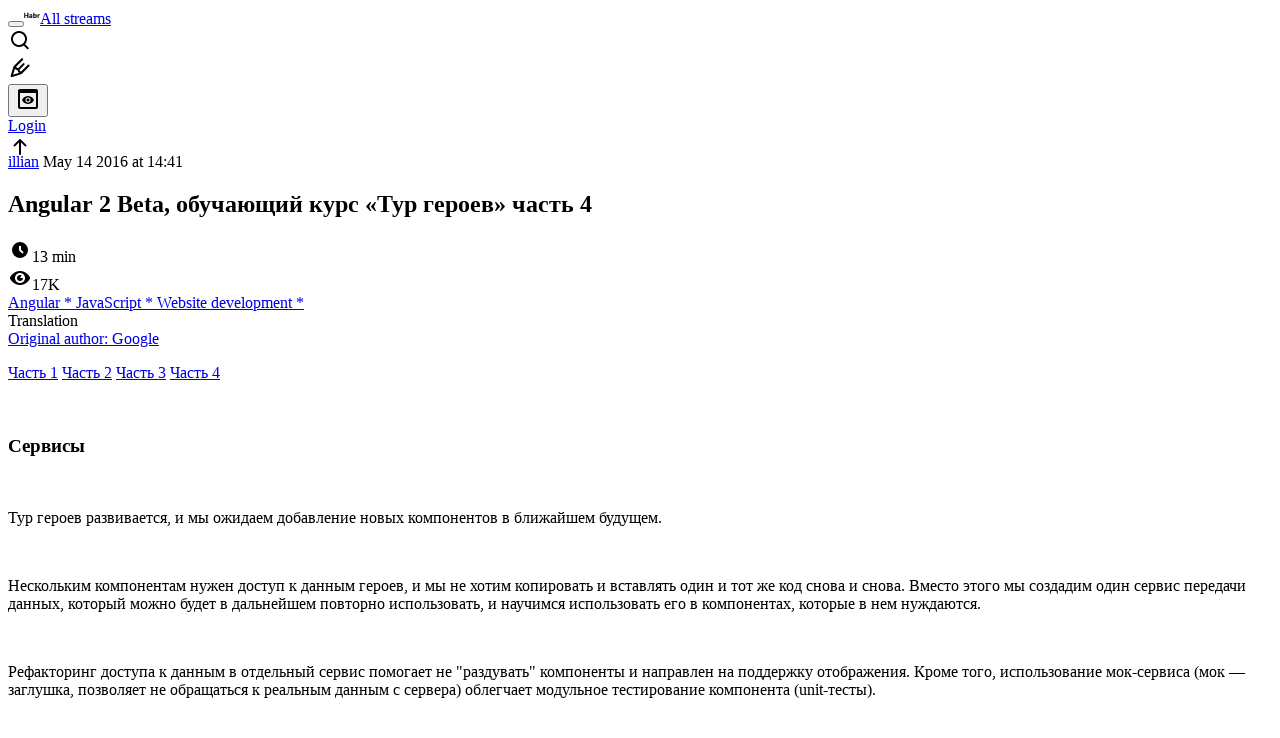

--- FILE ---
content_type: text/html; charset=utf-8
request_url: https://habr.com/en/articles/283556/
body_size: 35125
content:
<!DOCTYPE html>
<html lang="en">

  <head>
    <title>Angular 2 Beta, обучающий курс «Тур героев» часть 4 &#x2F; Habr</title>
<meta property="fb:app_id" content="444736788986613">
<meta property="fb:pages" content="472597926099084">
<meta name="twitter:card" content="summary_large_image">
<meta name="twitter:site" content="@habr_eng">
<meta property="og:site_name" content="Habr">
<link href="https://habr.com/en/rss/post/283556/?fl=en" type="application/rss+xml" title rel="alternate" name="rss">
<link href="https://habr.com/ru/articles/283556/" rel="canonical" data-hid="e3fa780">
<link rel="image_src" href="https://habr.com/share/publication/283556/a63d4b6dda98e3e08b7e3f1cdb722226/" data-hid="2a79c45">
<meta property="og:title" content="Angular 2 Beta, обучающий курс «Тур героев» часть 4">
<meta name="twitter:title" content="Angular 2 Beta, обучающий курс «Тур героев» часть 4">
<meta name="aiturec:title" content="Angular 2 Beta, обучающий курс «Тур героев» часть 4">
<meta name="description" content="Часть 1 Часть 2 Часть 3 Часть 4 Сервисы Тур героев развивается, и мы ожидаем добавление новых компонентов в ближайшем будущем. Нескольким компонентам нужен доступ к данным героев, и мы не хотим...">
<meta itemprop="description" content="Часть 1 Часть 2 Часть 3 Часть 4 Сервисы Тур героев развивается, и мы ожидаем добавление новых компонентов в ближайшем будущем. Нескольким компонентам нужен доступ к данным героев, и мы не хотим...">
<meta property="og:description" content="Часть 1 Часть 2 Часть 3 Часть 4 Сервисы Тур героев развивается, и мы ожидаем добавление новых компонентов в ближайшем будущем. Нескольким компонентам нужен доступ к данным героев, и мы не хотим...">
<meta name="twitter:description" content="Часть 1 Часть 2 Часть 3 Часть 4 Сервисы Тур героев развивается, и мы ожидаем добавление новых компонентов в ближайшем будущем. Нескольким компонентам нужен доступ к данным героев, и мы не хотим...">
<meta property="aiturec:description" content="Часть 1 Часть 2 Часть 3 Часть 4 Сервисы Тур героев развивается, и мы ожидаем добавление новых компонентов в ближайшем будущем. Нескольким компонентам нужен доступ к данным героев, и мы не хотим...">
<meta itemprop="image" content="https://habr.com/share/publication/283556/a63d4b6dda98e3e08b7e3f1cdb722226/">
<meta property="og:image" content="https://habr.com/share/publication/283556/a63d4b6dda98e3e08b7e3f1cdb722226/">
<meta property="og:image:width" content="1200">
<meta property="og:image:height" content="630">
<meta property="aiturec:image" content="https://habr.com/share/publication/283556/a63d4b6dda98e3e08b7e3f1cdb722226/">
<meta name="twitter:image" content="https://habr.com/share/publication/283556/a63d4b6dda98e3e08b7e3f1cdb722226/">
<meta property="vk:image" content="https://habr.com/share/publication/283556/a63d4b6dda98e3e08b7e3f1cdb722226/?format=vk">
<meta property="vk:image" content="https://habr.com/share/publication/283556/a63d4b6dda98e3e08b7e3f1cdb722226/?format=vk?format=vk">
<meta property="aiturec:item_id" content="283556">
<meta property="aiturec:datetime" content="2016-05-14T14:41:01.000Z">
<meta content="https://habr.com/ru/articles/283556/" property="og:url">
<meta property="og:type" content="article">
<meta property="og:locale" content="ru_RU">
<meta property="og:image:width" content="1200">
<meta property="og:image:height" content="630">
<meta name="keywords" content="angular 2.0, angular2, tutorial, tour of heroes">
<script type="application/ld+json" data-hid="1e0f0a2">{"@context":"http:\/\/schema.org","@type":"Article","mainEntityOfPage":{"@type":"WebPage","@id":"https:\/\/habr.com\/ru\/articles\/283556\/"},"headline":"Angular 2 Beta, обучающий курс «Тур героев» часть 4","datePublished":"2016-05-14T17:41:01+03:00","dateModified":"2016-05-14T17:42:03+03:00","author":{"@type":"Person","name":"Алексей Подойников"},"publisher":{"@type":"Organization","name":"Habr","logo":{"@type":"ImageObject","url":"https:\/\/habrastorage.org\/webt\/a_\/lk\/9m\/a_lk9mjkccjox-zccjrpfolmkmq.png"}},"description":"Часть 1 Часть 2 Часть 3 Часть 4 Сервисы Тур героев развивается, и мы ожидаем добавление новых компонентов в ближайшем будущем. Нескольким компонентам нужен досту...","url":"https:\/\/habr.com\/ru\/articles\/283556\/#post-content-body","about":["h_angular","h_javascript","h_webdev","f_develop"],"image":["https:\/\/habr.com\/share\/publication\/283556\/a63d4b6dda98e3e08b7e3f1cdb722226\/"]}</script>
    <meta charset="UTF-8">
    <meta name="viewport"
      content="width=device-width,initial-scale=1.0,viewport-fit=cover,minimum-scale=1">
    <meta name="referrer" content="unsafe-url">
    <style>
      /* cyrillic-ext */
      @font-face {
        font-family: 'Fira Sans';
        font-style: normal;
        font-weight: 400;
        font-display: swap;
        src: url(https://fonts.gstatic.com/s/firasans/v17/va9E4kDNxMZdWfMOD5VvmojLazX3dGTP.woff2) format('woff2');
        unicode-range: U+0460-052F, U+1C80-1C88, U+20B4, U+2DE0-2DFF, U+A640-A69F, U+FE2E-FE2F;
      }

      /* cyrillic */
      @font-face {
        font-family: 'Fira Sans';
        font-style: normal;
        font-weight: 400;
        font-display: swap;
        src: url(https://fonts.gstatic.com/s/firasans/v17/va9E4kDNxMZdWfMOD5Vvk4jLazX3dGTP.woff2) format('woff2');
        unicode-range: U+0301, U+0400-045F, U+0490-0491, U+04B0-04B1, U+2116;
      }

      /* latin-ext */
      @font-face {
        font-family: 'Fira Sans';
        font-style: normal;
        font-weight: 400;
        font-display: swap;
        src: url(https://fonts.gstatic.com/s/firasans/v17/va9E4kDNxMZdWfMOD5VvmYjLazX3dGTP.woff2) format('woff2');
        unicode-range: U+0100-02AF, U+0304, U+0308, U+0329, U+1E00-1E9F, U+1EF2-1EFF, U+2020, U+20A0-20AB, U+20AD-20C0, U+2113, U+2C60-2C7F, U+A720-A7FF;
      }

      /* latin */
      @font-face {
        font-family: 'Fira Sans';
        font-style: normal;
        font-weight: 400;
        font-display: swap;
        src: url(https://fonts.gstatic.com/s/firasans/v17/va9E4kDNxMZdWfMOD5Vvl4jLazX3dA.woff2) format('woff2');
        unicode-range: U+0000-00FF, U+0131, U+0152-0153, U+02BB-02BC, U+02C6, U+02DA, U+02DC, U+0304, U+0308, U+0329, U+2000-206F, U+2074, U+20AC, U+2122, U+2191, U+2193, U+2212, U+2215, U+FEFF, U+FFFD;
      }

      /* cyrillic-ext */
      @font-face {
        font-family: 'Fira Sans';
        font-style: normal;
        font-weight: 500;
        font-display: swap;
        src: url(https://fonts.gstatic.com/s/firasans/v17/va9B4kDNxMZdWfMOD5VnZKveSxf6Xl7Gl3LX.woff2) format('woff2');
        unicode-range: U+0460-052F, U+1C80-1C88, U+20B4, U+2DE0-2DFF, U+A640-A69F, U+FE2E-FE2F;
      }

      /* cyrillic */
      @font-face {
        font-family: 'Fira Sans';
        font-style: normal;
        font-weight: 500;
        font-display: swap;
        src: url(https://fonts.gstatic.com/s/firasans/v17/va9B4kDNxMZdWfMOD5VnZKveQhf6Xl7Gl3LX.woff2) format('woff2');
        unicode-range: U+0301, U+0400-045F, U+0490-0491, U+04B0-04B1, U+2116;
      }

      /* latin-ext */
      @font-face {
        font-family: 'Fira Sans';
        font-style: normal;
        font-weight: 500;
        font-display: swap;
        src: url(https://fonts.gstatic.com/s/firasans/v17/va9B4kDNxMZdWfMOD5VnZKveSBf6Xl7Gl3LX.woff2) format('woff2');
        unicode-range: U+0100-02AF, U+0304, U+0308, U+0329, U+1E00-1E9F, U+1EF2-1EFF, U+2020, U+20A0-20AB, U+20AD-20C0, U+2113, U+2C60-2C7F, U+A720-A7FF;
      }

      /* latin */
      @font-face {
        font-family: 'Fira Sans';
        font-style: normal;
        font-weight: 500;
        font-display: swap;
        src: url(https://fonts.gstatic.com/s/firasans/v17/va9B4kDNxMZdWfMOD5VnZKveRhf6Xl7Glw.woff2) format('woff2');
        unicode-range: U+0000-00FF, U+0131, U+0152-0153, U+02BB-02BC, U+02C6, U+02DA, U+02DC, U+0304, U+0308, U+0329, U+2000-206F, U+2074, U+20AC, U+2122, U+2191, U+2193, U+2212, U+2215, U+FEFF, U+FFFD;
      }

      /* cyrillic-ext */
      @font-face {
        font-family: 'Fira Sans';
        font-style: normal;
        font-weight: 700;
        font-display: swap;
        src: url(https://fonts.gstatic.com/s/firasans/v17/va9B4kDNxMZdWfMOD5VnLK3eSxf6Xl7Gl3LX.woff2) format('woff2');
        unicode-range: U+0460-052F, U+1C80-1C88, U+20B4, U+2DE0-2DFF, U+A640-A69F, U+FE2E-FE2F;
      }

      /* cyrillic */
      @font-face {
        font-family: 'Fira Sans';
        font-style: normal;
        font-weight: 700;
        font-display: swap;
        src: url(https://fonts.gstatic.com/s/firasans/v17/va9B4kDNxMZdWfMOD5VnLK3eQhf6Xl7Gl3LX.woff2) format('woff2');
        unicode-range: U+0301, U+0400-045F, U+0490-0491, U+04B0-04B1, U+2116;
      }

      /* latin-ext */
      @font-face {
        font-family: 'Fira Sans';
        font-style: normal;
        font-weight: 700;
        font-display: swap;
        src: url(https://fonts.gstatic.com/s/firasans/v17/va9B4kDNxMZdWfMOD5VnLK3eSBf6Xl7Gl3LX.woff2) format('woff2');
        unicode-range: U+0100-02AF, U+0304, U+0308, U+0329, U+1E00-1E9F, U+1EF2-1EFF, U+2020, U+20A0-20AB, U+20AD-20C0, U+2113, U+2C60-2C7F, U+A720-A7FF;
      }

      /* latin */
      @font-face {
        font-family: 'Fira Sans';
        font-style: normal;
        font-weight: 700;
        font-display: swap;
        src: url(https://fonts.gstatic.com/s/firasans/v17/va9B4kDNxMZdWfMOD5VnLK3eRhf6Xl7Glw.woff2) format('woff2');
        unicode-range: U+0000-00FF, U+0131, U+0152-0153, U+02BB-02BC, U+02C6, U+02DA, U+02DC, U+0304, U+0308, U+0329, U+2000-206F, U+2074, U+20AC, U+2122, U+2191, U+2193, U+2212, U+2215, U+FEFF, U+FFFD;
      }
    </style>
    <link rel="preload" href="https://assets.habr.com/habr-web/release_2.296.0/css/theme/light-v2.296.0.css" as="style" media="(prefers-color-scheme: light)" /><link rel="preload" href="https://assets.habr.com/habr-web/release_2.296.0/css/theme/dark-v2.296.0.css" as="style" media="(prefers-color-scheme: dark)" /><link id="light-colors" rel="stylesheet" href="https://assets.habr.com/habr-web/release_2.296.0/css/theme/light-v2.296.0.css" media="(prefers-color-scheme: light)" /><link id="dark-colors" rel="stylesheet" href="https://assets.habr.com/habr-web/release_2.296.0/css/theme/dark-v2.296.0.css" media="(prefers-color-scheme: dark)" />
    <script>window.i18nFetch = new Promise((res, rej) => {
            const xhr = new XMLHttpRequest();
            xhr.open('GET', '/js/i18n/en-compiled.8b63478a0fd184998c74cafa181b072f.json');
            xhr.responseType = 'json';
            xhr.onload = function(e) {
              if (this.status === 200) {
                res({en: xhr.response});
              } else {
                rej(e);
              }
            };
            xhr.send();
          });</script>
    <style>
      .grecaptcha-badge {
        visibility: hidden;
      }
    </style>
    <meta name="habr-version" content="2.296.0">
    
    <meta name="apple-mobile-web-app-status-bar-style" content="#303b44">
    <meta name="msapplication-TileColor" content="#629FBC">
    <meta name="apple-mobile-web-app-capable" content="yes">
    <meta name="mobile-web-app-capable" content="yes">
    <link rel="shortcut icon" type="image/png" sizes="16x16" href="https://assets.habr.com/habr-web/release_2.296.0/img/favicons/favicon-16.png">
    <link rel="shortcut icon" type="image/png" sizes="32x32" href="https://assets.habr.com/habr-web/release_2.296.0/img/favicons/favicon-32.png">
    <link rel="apple-touch-icon" type="image/png" sizes="76x76" href="https://assets.habr.com/habr-web/release_2.296.0/img/favicons/apple-touch-icon-76.png">
    <link rel="apple-touch-icon" type="image/png" sizes="120x120" href="https://assets.habr.com/habr-web/release_2.296.0/img/favicons/apple-touch-icon-120.png">
    <link rel="apple-touch-icon" type="image/png" sizes="152x152" href="https://assets.habr.com/habr-web/release_2.296.0/img/favicons/apple-touch-icon-152.png">
    <link rel="apple-touch-icon" type="image/png" sizes="180x180" href="https://assets.habr.com/habr-web/release_2.296.0/img/favicons/apple-touch-icon-180.png">
    <link rel="apple-touch-icon" type="image/png" sizes="256x256" href="https://assets.habr.com/habr-web/release_2.296.0/img/favicons/apple-touch-icon-256.png">
    <link rel="apple-touch-startup-image"
      media="screen and (device-width: 320px) and (device-height: 568px) and (-webkit-device-pixel-ratio: 2) and (orientation: landscape)"
      href="https://assets.habr.com/habr-web/release_2.296.0/img/splashes/splash_1136x640.png">
    <link rel="apple-touch-startup-image"
      media="screen and (device-width: 375px) and (device-height: 812px) and (-webkit-device-pixel-ratio: 3) and (orientation: landscape)"
      href="https://assets.habr.com/habr-web/release_2.296.0/img/splashes/splash_2436x1125.png">
    <link rel="apple-touch-startup-image"
      media="screen and (device-width: 414px) and (device-height: 896px) and (-webkit-device-pixel-ratio: 2) and (orientation: landscape)"
      href="https://assets.habr.com/habr-web/release_2.296.0/img/splashes/splash_1792x828.png">
    <link rel="apple-touch-startup-image"
      media="screen and (device-width: 414px) and (device-height: 896px) and (-webkit-device-pixel-ratio: 2) and (orientation: portrait)"
      href="https://assets.habr.com/habr-web/release_2.296.0/img/splashes/splash_828x1792.png">
    <link rel="apple-touch-startup-image"
      media="screen and (device-width: 375px) and (device-height: 667px) and (-webkit-device-pixel-ratio: 2) and (orientation: landscape)"
      href="https://assets.habr.com/habr-web/release_2.296.0/img/splashes/splash_1334x750.png">
    <link rel="apple-touch-startup-image"
      media="screen and (device-width: 414px) and (device-height: 896px) and (-webkit-device-pixel-ratio: 3) and (orientation: portrait)"
      href="https://assets.habr.com/habr-web/release_2.296.0/img/splashes/splash_1242x2668.png">
    <link rel="apple-touch-startup-image"
      media="screen and (device-width: 414px) and (device-height: 736px) and (-webkit-device-pixel-ratio: 3) and (orientation: landscape)"
      href="https://assets.habr.com/habr-web/release_2.296.0/img/splashes/splash_2208x1242.png">
    <link rel="apple-touch-startup-image"
      media="screen and (device-width: 375px) and (device-height: 812px) and (-webkit-device-pixel-ratio: 3) and (orientation: portrait)"
      href="https://assets.habr.com/habr-web/release_2.296.0/img/splashes/splash_1125x2436.png">
    <link rel="apple-touch-startup-image"
      media="screen and (device-width: 414px) and (device-height: 736px) and (-webkit-device-pixel-ratio: 3) and (orientation: portrait)"
      href="https://assets.habr.com/habr-web/release_2.296.0/img/splashes/splash_1242x2208.png">
    <link rel="apple-touch-startup-image"
      media="screen and (device-width: 1024px) and (device-height: 1366px) and (-webkit-device-pixel-ratio: 2) and (orientation: landscape)"
      href="https://assets.habr.com/habr-web/release_2.296.0/img/splashes/splash_2732x2048.png">
    <link rel="apple-touch-startup-image"
      media="screen and (device-width: 414px) and (device-height: 896px) and (-webkit-device-pixel-ratio: 3) and (orientation: landscape)"
      href="https://assets.habr.com/habr-web/release_2.296.0/img/splashes/splash_2688x1242.png">
    <link rel="apple-touch-startup-image"
      media="screen and (device-width: 834px) and (device-height: 1112px) and (-webkit-device-pixel-ratio: 2) and (orientation: landscape)"
      href="https://assets.habr.com/habr-web/release_2.296.0/img/splashes/splash_2224x1668.png">
    <link rel="apple-touch-startup-image"
      media="screen and (device-width: 375px) and (device-height: 667px) and (-webkit-device-pixel-ratio: 2) and (orientation: portrait)"
      href="https://assets.habr.com/habr-web/release_2.296.0/img/splashes/splash_750x1334.png">
    <link rel="apple-touch-startup-image"
      media="screen and (device-width: 1024px) and (device-height: 1366px) and (-webkit-device-pixel-ratio: 2) and (orientation: portrait)"
      href="https://assets.habr.com/habr-web/release_2.296.0/img/splashes/splash_2048x2732.png">
    <link rel="apple-touch-startup-image"
      media="screen and (device-width: 834px) and (device-height: 1194px) and (-webkit-device-pixel-ratio: 2) and (orientation: landscape)"
      href="https://assets.habr.com/habr-web/release_2.296.0/img/splashes/splash_2388x1668.png">
    <link rel="apple-touch-startup-image"
      media="screen and (device-width: 834px) and (device-height: 1112px) and (-webkit-device-pixel-ratio: 2) and (orientation: portrait)"
      href="https://assets.habr.com/habr-web/release_2.296.0/img/splashes/splash_1668x2224.png">
    <link rel="apple-touch-startup-image"
      media="screen and (device-width: 320px) and (device-height: 568px) and (-webkit-device-pixel-ratio: 2) and (orientation: portrait)"
      href="https://assets.habr.com/habr-web/release_2.296.0/img/splashes/splash_640x1136.png">
    <link rel="apple-touch-startup-image"
      media="screen and (device-width: 834px) and (device-height: 1194px) and (-webkit-device-pixel-ratio: 2) and (orientation: portrait)"
      href="https://assets.habr.com/habr-web/release_2.296.0/img/splashes/splash_1668x2388.png">
    <link rel="apple-touch-startup-image"
      media="screen and (device-width: 768px) and (device-height: 1024px) and (-webkit-device-pixel-ratio: 2) and (orientation: landscape)"
      href="https://assets.habr.com/habr-web/release_2.296.0/img/splashes/splash_2048x1536.png">
    <link rel="apple-touch-startup-image"
      media="screen and (device-width: 768px) and (device-height: 1024px) and (-webkit-device-pixel-ratio: 2) and (orientation: portrait)"
      href="https://assets.habr.com/habr-web/release_2.296.0/img/splashes/splash_1536x2048.png">
    <link rel="mask-icon" color="#77a2b6" href="https://assets.habr.com/habr-web/release_2.296.0/img/favicons/apple-touch-icon-120.svg">
    <link crossorigin="use-credentials" href="/manifest.webmanifest" rel="manifest">

    <link rel="preconnect" href="https://fonts.googleapis.com">
    <link rel="preconnect" href="https://fonts.gstatic.com" crossorigin>
    <link href="https://fonts.googleapis.com/css2?family=Inter:ital,opsz,wght@0,14..32,100..900;1,14..32,100..900" rel="stylesheet">

    <script async src="https://unpkg.com/pwacompat" crossorigin="anonymous"></script>
    <script>window.yaContextCb = window.yaContextCb || [];</script>
    <script>
      window.bus = {
        queue: {},
        cbs: {},
        on(event, cb) {
          if (!this.cbs[event]) this.cbs[event] = [];
          this.cbs[event].push(cb);
          if (this.queue[event]) {
            this.queue[event].forEach(e => cb(e));
          }
        },
        emit(event, payload) {
          if (!this.queue[event]) this.queue[event] = [];
          this.queue[event].push(payload);
          if (this.cbs[event]) this.cbs[event].forEach(cb => cb(payload));
        }
      }
    </script>
    <script src="https://yandex.ru/ads/system/context.js" async onerror="window.bus.emit('yandex-error')"></script>
    <script async src="https://cdn.skcrtxr.com/roxot-wrapper/js/roxot-manager.js?pid=c427193e-c45c-4b31-b9de-0d5bc41115fd" onerror="window.bus.emit('roxot-error')"></script>
  <link rel="preload" href="https://assets.habr.com/habr-web/release_2.296.0/js/chunk-vendors.179658a4.js" as="script"><link rel="preload" href="https://assets.habr.com/habr-web/release_2.296.0/css/app.7ad4aadb.css" as="style"><link rel="preload" href="https://assets.habr.com/habr-web/release_2.296.0/js/app.12fdbabc.js" as="script"><link rel="stylesheet" href="https://assets.habr.com/habr-web/release_2.296.0/css/app.7ad4aadb.css"></head>
  <body>
    
    <div id="mount"><div id="app"><div class="tm-layout__wrapper"><!--[--><!----><div></div><div class="header-banner-wrapper"><div class="element-wrapper above-header" style="--754c4550:100%;--56cb6579:auto;"><!--[--><div class="placeholder-wrapper banner-container__placeholder"><!----><!----><!----><!----><!----><!----><!----><!----><!----><!----><!----><!----><!----><!----><!----><!----><!----><!----><!----><!----><!----><!----><!----><!----><!----><!----><!----><!----><!----><!----><!----><!----><!----><div class="adfox-banner-placeholder above-header" data-v-24012b5e><div class="image loads" data-v-24012b5e></div><div class="lines" data-v-24012b5e><div class="line loads" data-v-24012b5e></div><div class="line loads" data-v-24012b5e></div><div class="line loads" data-v-24012b5e></div></div></div><!----><!----><!----></div><!--[--><div id="adfox_175449164307199013" class="banner-target"></div><!--]--><!--]--></div></div><header class="tm-header tm-header" data-test-id="header"><!----><!----><div class="tm-page-width"><!--[--><div class="tm-header__container"><button aria-expanded="false" aria-label="Toggle menu" class="burger-button tm-header__button tm-header__burger" data-v-56ed7aae><span class="line top" data-v-56ed7aae></span><span class="line middle" data-v-56ed7aae></span><span class="line bottom" data-v-56ed7aae></span></button><span class="tm-header__logo-wrap"><a class="tm-header__logo tm-header__logo_hl-en tm-header__logo" href="/en/feed"><svg class="tm-svg-img tm-header__icon" height="16" width="16"><title>Habr</title><use xlink:href="/img/habr-logo-en.svg#logo"></use></svg></a></span><span class="tm-header__divider"></span><!--[--><a class="tm-header__all-flows" href="/en/articles/">All streams</a><!--]--><!----><div class="tm-header-user-menu tm-base-layout__user-menu"><a href="/en/search/" class="tm-header-user-menu__item tm-header-user-menu__search" data-test-id="search-button"><svg class="tm-svg-img tm-header-user-menu__icon tm-header-user-menu__icon_search" height="24" width="24"><title>Search</title><use xlink:href="/img/megazord-v28.cba4c116..svg#search"></use></svg></a><!----><!----><div class="tm-header-user-menu__item tm-header-user-menu__write"><a href="/en/sandbox/start/" class=""><svg class="tm-svg-img tm-header-user-menu__icon tm-header-user-menu__icon_write" height="24" width="24"><title>Write a publication</title><use xlink:href="/img/megazord-v28.cba4c116..svg#write"></use></svg></a><!----></div><!--[--><div class="tm-header-user-menu__item"><button class="tm-header-user-menu__toggle" data-test-id="user-menu-settings"><svg class="tm-svg-img tm-header-user-menu__icon" height="24" width="24"><title>Settings</title><use xlink:href="/img/megazord-v28.cba4c116..svg#page-settings"></use></svg></button></div><a href="https://habr.com/kek/v1/auth/habrahabr/?back=/en/articles/283556/&amp;hl=en" rel="nofollow" class="tm-header-user-menu__item tm-header-user-menu__login" role="button"><!--[-->Login<!--]--></a><!--]--><template><!----></template><!--teleport start--><!--teleport end--></div></div><!--]--></div></header><div class="tm-layout"><div class="tm-page-progress-bar"></div><!----><div class="tm-page-width"><!--[--><!----><!----><!----><!--]--></div><main class="tm-layout__container"><div class="tm-page" hl="en" data-async-called="true" style="--1225c589:0;--8a5a8d12:0;"><!----><div class="tm-page-width"><!--[--><!----><div class="tm-page__wrapper"><!----><div class="tm-page__main_has-sidebar tm-page__main"><div class="pull-down"><!----><div class="pull-down__header" style="height:0px;"><div class="pull-down__content" style="bottom:10px;"><svg class="tm-svg-img pull-down__icon pull-down__arrow" height="24" width="24"><title>Pull to refresh</title><use xlink:href="/img/megazord-v28.cba4c116..svg#pull-arrow"></use></svg></div></div><!--[--><!--[--><!----><div class="tm-article-presenter" data-async-called="true"><!--[--><!--]--><div class="tm-article-presenter__body" data-test-id="article-body"><div class="tm-misprint-area"><div class="tm-misprint-area__wrapper"><!--[--><article class="tm-article-presenter__content tm-article-presenter__content_narrow"><!--[--><div class="tm-article-presenter__header"><!--[--><!--]--><div class="article-snippet tm-article-presenter__snippet" data-v-085cd854><!--[--><!--]--><div class="meta-container" data-v-085cd854><div class="meta" data-v-085cd854><span class="tm-user-info author" data-v-085cd854><a href="/en/users/illian/" class="tm-user-info__userpic" data-test-id="user-info-pic"><!--[--><div class="tm-entity-image"><!--[--><img alt="" class="tm-entity-image__pic" height="24" src="https://assets.habr.com/habr-web/release_2.296.0/img/avatars/034.png" width="24"><!--]--></div><!--]--></a><span class="tm-user-info__user tm-user-info__user_appearance-default" data-test-id="user-info-description"><a href="/en/users/illian/" class="tm-user-info__username" data-test-id="user-info-username"><!--[-->illian<!--]--></a><!----><!--[--><span class="tm-article-datetime-published" data-v-085cd854><time data-allow-mismatch datetime="2016-05-14T14:41:01.000Z" title="2016-05-14, 14:41"> May  14 2016 at 14:41</time></span><!--]--></span></span></div><div class="controls" data-v-085cd854><!----><!----><!----><!----></div></div><h1 class="tm-title tm-title_h1" lang="ru" data-test-id="articleTitle" data-v-085cd854><span>Angular 2 Beta, обучающий курс «Тур героев» часть 4</span></h1><div class="stats" data-test-id="articleStats" data-v-085cd854><!----><div class="tm-article-reading-time" data-v-085cd854><span class="tm-svg-icon__wrapper tm-article-reading-time__icon"><svg class="tm-svg-img tm-svg-icon" height="24" width="24"><title>Reading time</title><use xlink:href="/img/megazord-v28.cba4c116..svg#clock"></use></svg></span><span class="tm-article-reading-time__label">13 min</span></div><span class="tm-icon-counter tm-data-icons__item reach-counter" data-v-085cd854><svg class="tm-svg-img tm-icon-counter__icon" height="24" width="24"><title>Reach and readers</title><use xlink:href="/img/megazord-v28.cba4c116..svg#counter-views"></use></svg><span class="tm-icon-counter__value" title="16987">17K</span></span></div><div class="tm-publication-hubs__container" data-test-id="articleHubsList" data-v-085cd854><div class="tm-publication-hubs"><!--[--><span class="tm-publication-hub__link-container"><a href="/en/hubs/angular/" class="tm-publication-hub__link"><!--[--><span>Angular</span><span class="tm-article-snippet__profiled-hub" title="Core hub"> * </span><!--]--></a></span><span class="tm-publication-hub__link-container"><a href="/en/hubs/javascript/" class="tm-publication-hub__link"><!--[--><span>JavaScript</span><span class="tm-article-snippet__profiled-hub" title="Core hub"> * </span><!--]--></a></span><span class="tm-publication-hub__link-container"><a href="/en/hubs/webdev/" class="tm-publication-hub__link"><!--[--><span>Website development</span><span class="tm-article-snippet__profiled-hub" title="Core hub"> * </span><!--]--></a></span><!--]--></div></div><div class="tm-article-labels" data-test-id="articleLabels" data-v-085cd854 data-v-bfa2437b><div class="tm-article-labels__container" data-v-bfa2437b><!----><!--[--><!----><!--[--><div class="tm-publication-label tm-publication-label_variant-translation" data-v-bfa2437b><span>Translation</span></div><!--]--><!--]--></div></div><!----><!----><!--teleport start--><!--teleport end--></div></div><!--[--><div class="tm-article-presenter__origin"><a class="tm-article-presenter__origin-link" href="https://angular.io/docs/ts/latest/tutorial/toh-pt4.html" target="_blank">Original author: <span>Google</span></a></div><div class="article-body" data-gallery-root lang="ru" data-v-aad06d04><div data-v-aad06d04><!--[--><!--]--></div><div id="post-content-body" data-v-aad06d04><div><div class="article-formatted-body article-formatted-body article-formatted-body_version-1"><div xmlns="http://www.w3.org/1999/xhtml"><p><a href="https://habrahabr.ru/post/281190/">Часть 1</a> <a href="https://habrahabr.ru/post/281727/">Часть 2</a> <a href="https://habrahabr.ru/post/282634/">Часть 3</a> <a href="https://habrahabr.ru/post/283556/">Часть 4</a></p><br/>
<h3>Сервисы</h3><br/>
<p>Тур героев развивается, и мы ожидаем добавление новых компонентов в ближайшем будущем.</p><br/>
<p>Нескольким компонентам нужен доступ к данным героев, и мы не хотим копировать и вставлять один и тот же код снова и снова. Вместо этого мы создадим один сервис передачи данных, который можно будет в дальнейшем повторно использовать, и научимся использовать его в компонентах, которые в нем нуждаются.<a name="habracut"></a></p><br/>
<p>Рефакторинг доступа к данным в отдельный сервис помогает не "раздувать" компоненты и направлен на поддержку отображения. Кроме того, использование мок-сервиса (мок — заглушка, позволяет не обращаться к реальным данным с сервера) облегчает модульное тестирование компонента (unit-тесты).</p><br/>
<p>Поскольку данные, получаемые сервисом всегда будут асинхронными, мы закончим эту главу версией сервиса, основанной на обещания (промисах, promise).</p><br/>
<p><a href="https://angular.io/resources/live-examples/toh-4/ts/plnkr.html">Запустить приложение, часть 4</a></p><br/>
<h3>Где мы остановились</h3><br/>
<p>Прежде чем продолжить наш Тур героев, давайте проверим, что наш проект имеет следующую структуру. Если это не так, нужно будет вернуться к предыдущим главам.</p><br/>
<pre><code>    angular2-tour-of-heroes
        app
            app.component.ts
            hero.ts
            hero-detail.component.ts
            main.ts
        node_modules ...
        typings ...
        index.html
        package.json
        styles.css
        systemjs.config.js
        tsconfig.json
        typings.json</code></pre><br/>
<h4>Поддержка преобразования кода и выполнения приложения</h4><br/>
<p>Откройте окно терминала / консоли. Запустите компилятор TypeScript, который будет следить за изменениями, и сервер, введя команду:</p><br/>
<pre><code class="bash">    npm start</code></pre><br/>
<p>Приложение запустится и будет обновляться автоматически, пока мы будем создавать Тур героев.</p><br/>
<h3>Создание сервиса героев</h3><br/>
<p>Наши заказчики поделились своим видением нашего приложения. Они говорят, что хотят отображать героев по-разному на разных страницах. Мы уже можем выбрать героя из списка. Скоро мы добавим панель для отображения самых лучших героев, и создадим отдельное представление для редактирования деталей героя. Всем этим представлениям нужны данные героев.</p><br/>
<p>В данный момент <code>AppComponent</code> содержит фиктивные данные героев. У нас есть как минимум два возражения. Во-первых, определение данных героев не является обязанностью компонента. Во-вторых, мы не можем легко предоставить доступ к этим данным другим компонентам и представлениям.</p><br/>
<p>Мы можем отрефакторить логику получения данных о героях в один сервис, который будет предоставлять доступ к данным о героях и дать доступ к этому сервису тем компонентам, которым нужны герои.</p><br/>
<h4>Создание HeroService</h4><br/>
<p>Создайте файл в папке <code>app</code> с именем <code>hero.service.ts</code>.</p><br/>
<blockquote>Мы приняли конвенцию, в которой сервис именуется буквами в нижнем регистре с добавлением <code>.service</code>. Если имя сервиса состоит из нескольких слов, для именования используется "нижний регистр с тире". Например, сервис <code>SpecialSuperHeroService</code> будет определен именем файла <code>special-super-hero.service.ts</code>.</blockquote><br/>
<p>Назовем класс <code>HeroService</code> и пометим его экспортируемым, чтобы другие классы могли его импортировать.</p><br/>
<p><strong>hero.service.ts (экспортированный класс)</strong></p><br/>
<pre><code class="cpp">    import { Injectable } from '@angular/core';

    @Injectable()
    export class HeroService {
    }</code></pre><br/>
<h4>Внедрение сервиса</h4><br/>
<p>Обратите внимание на то, что мы импортировали функцию Angular <code>Injectable</code> и использовали декоратор <code>@Injectable()</code>.</p><br/>
<blockquote>Не забудьте круглые скобки! Их игнорирование приводит к трудно диагностируемой ошибке.</blockquote><br/>
<p>TypeScript видит декоратор <code>@Injectable()</code> и делает доступными метаданные о нашем сервисе, те метаданные, которые Angular возможно потребуется внедрить в другие зависимости этого сервиса.</p><br/>
<p>В данный момент <code>HeroService</code> не имеет никаких зависимостей. Добавьте декоратор в любом случае. Это пример "best practice" (хорошей практики) — применить декоратор <code>@Injectable()</code> <em>с самого начала</em>, чтобы показать его предназначение в перспективе.</p><br/>
<h5>Получение героев</h5><br/>
<p>Добавим метод-заглушку <code>getHeroes</code>.</p><br/>
<p><strong>hero.service.ts (заглушка getHeroes)</strong></p><br/>
<pre><code class="cpp">    @Injectable()
    export class HeroService {
      getHeroes() {
      }
    }</code></pre><br/>
<p>Немного повременим с реализацией, чтобы сделать важное замечание.</p><br/>
<p>Потребитель нашего сервиса не знает, каким образом сервис получает данные. Наш <code>HeroService</code> может получить данные <code>Hero</code> отовсюду. Он мог бы получить данные из веб-сервиса или локального запоминающего устройства или из мок-метода, возвращающего некие фиктивные данные.</p><br/>
<p>В этом прелесть вынесения доступа к данным из компонента. Мы можем менять реализации так часто, как нам нравится и когда это потребуется, не затрагивая компоненты, которые нуждаются в данных о героях.</p><br/>
<h5>Фиктивные данные героев</h5><br/>
<p>У нас уже есть фиктивные данные <code>Hero</code>, которые находятся в <code>AppComponent</code>. Но <em>здесь</em> им не место. Мы переместим эти фиктивные данные в отдельный файл.</p><br/>
<p>Вырежем массив <code>HEROES</code> из <code>app.component.ts</code> и вставим его в новый файл в папке <code>app</code> с названием <code>heroes.ts</code>. Кроме того, нужно скопировать объявление <code>import {Hero} ...</code>, потому что массив героев использует класс <code>Hero</code>.</p><br/>
<p><strong>mock-heroes.ts (Массив героев)</strong></p><br/>
<pre><code class="cpp">    import { Hero } from './hero';
    export var HEROES: Hero[] = [
        {"id": 11, "name": "Mr. Nice"},
        {"id": 12, "name": "Narco"},
        {"id": 13, "name": "Bombasto"},
        {"id": 14, "name": "Celeritas"},
        {"id": 15, "name": "Magneta"},
        {"id": 16, "name": "RubberMan"},
        {"id": 17, "name": "Dynama"},
        {"id": 18, "name": "Dr IQ"},
        {"id": 19, "name": "Magma"},
        {"id": 20, "name": "Tornado"}
    ];</code></pre><br/>
<p>Мы экспортируем массив <code>HEROES</code> как константу, поэтому мы можем импортировать его в другом месте — например, как наш <code>HeroService</code>.</p><br/>
<p>Тем временем, в <code>app.component.ts</code>, откуда мы вырезали массив <code>HEROES</code>, мы оставляем неинициализированное свойство <code>heroes</code>:</p><br/>
<p><strong>app.component.ts (свойство heroes)</strong></p><br/>
<pre><code class="cpp">    heroes: Hero[];</code></pre><br/>
<h5>Возвращение фиктивного списка героев</h5><br/>
<p>Вернувшись в <code>HeroService</code> мы импортируем нашу заглушку <code>HEROES</code> и возвращаем ее в методе <code>getHeroes</code>. Наш сервис <code>HeroService</code> выглядит следующим образом:</p><br/>
<p><strong>hero.service.ts</strong></p><br/>
<pre><code class="cpp">    import { Injectable } from '@angular/core';

    import { HEROES } from './mock-heroes';

    @Injectable()
    export class HeroService {
      getHeroes() {
        return HEROES;
      }
    }</code></pre><br/>
<h5>Использование сервиса героев</h5><br/>
<p>Мы готовы использовать <code>HeroService</code> в других компонентах. Начнем с <code>AppComponent</code>.</p><br/>
<p>В начале, как обычно, импортируем то, что хотим использовать, то есть <code>HeroService</code>.</p><br/>
<p><strong>app.component.ts (import HeroService)</strong></p><br/>
<pre><code class="cpp">    import { HeroService } from './hero.service';</code></pre><br/>
<p>Импорт сервиса позволяет <em>ссылаться</em> на него в нашем коде. Как <code>AppComponent</code> должен получить конкретный экземпляр <code>HeroService</code> во время выполнения?</p><br/>
<h5>Должны ли мы использовать <em>new HeroService</em>? Ни в коем случае!</h5><br/>
<p>Мы могли бы создать новый экземпляр HeroService, используя <code>new</code>, например, вот так (<strong>не надо так делать!</strong>):</p><br/>
<pre><code class="cpp">    heroService = new HeroService(); // don't do this</code></pre><br/>
<p>Это плохая идея по нескольким причинам.</p><br/>
<ul>
<li>Наш компонент должен знать, как создать <code>HeroService</code>. Если мы когда-нибудь изменим конструктор <code>HeroService</code>, мы должны найти каждое место, в котором создается сервис и внести правки. Такие правки могут привести к появлению ошибок, и добавляют дополнительную нагрузку по тестированию.</li>
<li>Мы создаем новый сервис каждый раз, когда мы используем "new". Что делать, если сервис должен кэшировать героев и обмениваться кэшем с другими? Мы не сможем сделать это.</li>
<li>В <code>AppComponent</code> мы привязываемся к конкретной реализации <code>HeroService</code>. Будет трудно переключать реализации для различных сценариев. Можем ли мы работать оффлайн? Нужны ли будут разные версии фиктивных реализаций при тестировании? Это не просто.</li>
</ul><br/>
<p><em>Что, если… что, если… Эй, у нас есть работа, которую нужно сделать!</em></p><br/>
<p>Мы сделаем это. Избежать этих проблем так легко, что нет никаких оправданий для того, чтобы сделать это неправильно.</p><br/>
<h5>Внедрение <em>HeroService</em></h5><br/>
<p>Две строки вместо одной, использовавшей <em>new</em>:</p><br/>
<ol>
<li>Мы добавим конструктор.</li>
<li>Мы добавим метаданные <code>providers</code> в компонент.</li>
</ol><br/>
<p>Вот конструктор:</p><br/>
<p><strong>app.component.ts (конструктор)</strong></p><br/>
<pre><code class="cpp">    constructor(private heroService: HeroService) { }</code></pre><br/>
<p>Сам по себе конструктор ничего не делает. Параметр одновременно определяет приватное свойство <code>heroService</code> и идентифицирует его как место внедрения <code>HeroService</code>.</p><br/>
<p>Теперь Angular будет знать, чтобы необходимо передать экземпляр <code>HeroService</code>, когда он создает новый <code>AppComponent</code>.</p><br/>
<p>Angular должен получить этот экземпляр откуда-то. Это функция Angular-ского Dependency Injector ("внедритель" зависимостей — далее Инъектор). <strong>Инъектор</strong> имеет <strong>контейнер</strong> предварительно созданных сервисов. Либо он находит и возвращает предварительно существующий экземпляр <code>HeroService</code> из контейнера, либо создает новый экземпляр, добавляет его в контейнер, и возвращает его в Angular.</p><br/>
<blockquote>Подробнее о внедрении зависимостей в главе <a href="https://angular.io/docs/ts/latest/guide/dependency-injection.html">Внедрение зависимостей</a>.</blockquote><br/>
<p><em>Инъектор</em> еще не знает, как создать <code>HeroService</code>. Если мы запустим наш код сейчас, Angular выдаст ошибку:</p><br/>
<pre><code>    EXCEPTION: No provider for HeroService! (AppComponent -&gt; HeroService)</code></pre><br/>
<p>Мы должны научить <em>инъектор</em>, как ему создать <code>HeroService</code> путем регистрации <strong>поставщика</strong> (provider) <code>HeroService</code>. Чтобы это сделать, нужно добавить свойство массива <code>providers</code> в нижней части метаданных компонента в вызове <code>@Component</code>.</p><br/>
<p><strong>app.component.ts (providing HeroService)</strong></p><br/>
<pre><code class="cpp">    providers: [HeroService]</code></pre><br/>
<p>Массив <code>providers</code> указывает Angular, что нужно создать новый экземпляр <code>HeroService</code>, когда он создает новый <code>AppComponent</code>. <code>AppComponent</code> может использовать этот сервис, чтобы получить героев, и кроме того, его может получить каждый потомок компонента в дереве этого компонентов.</p><br/>
<blockquote><strong>Сервисы и дерево компонентов</strong></blockquote><br/>
<p>Напомним, что <code>AppComponent</code> создает экземпляр <code>HeroDetail</code>, на основании тэга <code>&lt;my-hero-detail&gt;</code> в нижней части его шаблона. Компонент <code>HeroDetail</code> является потомком <code>AppComponent</code>.</p><br/>
<p>Если компоненту <code>HeroDetailComponent</code> требуется <code>HeroService</code> родительского компонента, он попросит Angular внедрить сервис в его конструктор, который будет выглядеть так же, как для AppComponent:</p><br/>
<p><strong>hero-detail.component.ts (конструктор)</strong></p><br/>
<pre><code class="cpp">constructor(private heroService: HeroService) { }</code></pre><br/>
<p>Компонент <code>HeroDetailComponent</code> <em>не</em> должен повторять массив <code>providers</code> своего родителя! Подумайте, почему. В приложении ниже это будет рассмотрено более подробно.</p><br/>
<p><code>AppComponent</code> является компонентом самого высокого уровня нашего приложения. В приложении должен быть только один экземпляр этого компонента и только один экземпляр <code>HeroService</code> во всем нашем приложении.</p><br/>
<h5><em>getHeroes</em> в <em>AppComponent</em></h5><br/>
<p>У нас есть сервис в приватной переменной <code>heroService</code>. Давайте используем ее.</p><br/>
<p>Сделаем паузу, чтобы подумать. Мы можем вызвать сервис и получить данные в одной строке.</p><br/>
<pre><code class="cpp">    this.heroes = this.heroService.getHeroes();</code></pre><br/>
<p>В самом деле, нам не нужен специальный метод, чтобы обернуть одну строку. Мы пишем это в любом случае:</p><br/>
<p><strong>app.component.ts (getHeroes)</strong></p><br/>
<pre><code class="cpp">      getHeroes() {
        this.heroes = this.heroService.getHeroes();
      }</code></pre><br/>
<h5>Хук <em>ngOnInit</em> жизненного цикла</h5><br/>
<p><code>AppComponent</code> должен получать и отображать героев без лишней суеты. Где нам лучше вызвать <code>getHeroes</code>? В конструкторе? <em>Не</em> надо так делать!</p><br/>
<p>Многолетний опыт и горькие слезы научили нас выносить сложную логику из конструктора, особенно ту, что может использовать сервер как источник данных.</p><br/>
<p>Конструктор предназначен для простых инициализаций, вроде присвоения параметров конструктора к свойствам. Но не для тяжелых вещей. Мы должны иметь возможность создать компонент в тесте и не беспокоиться, что он может делать реальную работу — такую, как вызов сервера! — пока мы не скажем ему это сделать.</p><br/>
<p>Если нет конструктора, то кто-то должен сделать вызов метода <code>getHeroes</code>.</p><br/>
<p>Angular сделает это, если мы реализуем <strong>ngOnInit</strong> <em>Lifecycle Hook</em> (хук жизненного цикла ngOnInit). Angular предлагает ряд интерфейсов для того, чтобы участвовать в критических моментах жизненного цикла компонента: при создании, после каждого изменения, и при его окончательном уничтожении.</p><br/>
<p>Каждый интерфейс имеет один метод. Когда компонент реализует этот метод, Angular делает его вызов в соответствующее время.</p><br/>
<blockquote>Подробнее о жизненном циклом хуков в главе <a href="https://angular.io/docs/ts/latest/guide/lifecycle-hooks.html">Жизненный цикл хуков</a>.</blockquote><br/>
<p>Вот краткое описание интерфейса OnInit:</p><br/>
<p><strong>app.component.ts (протокол OnInit)</strong></p><br/>
<pre><code class="cpp">    import { OnInit } from '@angular/core';

    export class AppComponent implements OnInit {
      ngOnInit() {
      }
    }</code></pre><br/>
<p>Мы пишем метод <code>ngOnInit</code> с нашей логикой инициализации внутри и предоставляем Angular-у вызвать его в нужное время. В нашем случае, инициализация заключается в вызове <code>getHeroes</code>.</p><br/>
<p><strong>app.component.ts (протокол OnInit)</strong></p><br/>
<pre><code class="cpp">      ngOnInit() {
    this.getHeroes();
  }</code></pre><br/>
<p>Наше приложение, как и ожидалось, показывает список героев и вид с детальной информацией о герое, когда мы нажимаем на имя героя.</p><br/>
<p>Мы становимся ближе. Но кое-что еще не совсем правильно.</p><br/>
<h3>Асинхронные сервисы и обещания (promises)</h3><br/>
<p>Наш <code>HeroService</code> возвращает список фиктивных героев сразу. Это сигнатура синхронного вызова <code>getHeroes</code>:</p><br/>
<pre><code class="cpp">    this.heroes = this.heroService.getHeroes();</code></pre><br/>
<p>Стоит запросить героев, и они есть в возвращаемом результате.</p><br/>
<p>В будущем мы собираемся получить героев с удаленного сервера. Пока что мы не будем использовать HTTP, но будем стремиться к этому в следующих главах.</p><br/>
<p>Когда мы делаем вызов, нам нужно дождаться ответа сервера, и мы не сможем блокировать пользовательский интерфейс, пока мы ждем, даже если мы захотим (хотя и не должны), так как браузер не заблокируешь.</p><br/>
<p>Нам придется использовать какой-то асинхронный метод получения данных, который изменит сигнаруту нашего метода <code>getHeroes</code>.</p><br/>
<p>Мы будем использовать <em>обещания</em>.</p><br/>
<h5>Сервис героев дает обещание</h5><br/>
<p>Обещание… ну, это обещание сделать наш вызов позже, когда результаты будут готовы. Мы просим асинхронный сервис, чтобы он выполнил какую-то работу, и отдал функцию обратного вызова. Он делает эту работу (где-то) и в конце концов он вызывает нашу функцию с результатами работы или с ошибкой.</p><br/>
<blockquote>Это упрощенное описание. Узнать о ES2015 обещаниях можно <a href="http://exploringjs.com/es6/ch_promises.html">здесь</a> и в других местах в Интернете.</blockquote><br/>
<p>Обновим <code>HeroService</code>, используя метод, возвращающий обещание getHeroes:</p><br/>
<p><strong>hero.service.ts (getHeroes)</strong></p><br/>
<pre><code class="cpp">    getHeroes() {
      return Promise.resolve(HEROES);
    }</code></pre><br/>
<p>Мы все еще используем фиктивные данные. Мы имитируем поведение сверхскоростного, с нулевой задержкой сервера, возвращая уже разрешенное (выполненное) обещание с фиктивным списком наших героев, как результат.</p><br/>
<h5>Выполнение обещания</h5><br/>
<p>Возвращаясь к компоненту <code>AppComponent</code> и методу <code>getHeroes</code>, мы видим, что он по-прежнему выглядит следующим образом:</p><br/>
<p><strong>app.component.ts (getHeroes — старый вариант)</strong></p><br/>
<pre><code class="cpp">    getHeroes() {
      this.heroes = this.heroService.getHeroes();
    }</code></pre><br/>
<p>В результате нашего изменения в <code>HeroService</code>, мы переделаем <code>this.heroes</code> на работу с обещанием, вместо массива героев.</p><br/>
<p>Мы должны изменить нашу реализацию, чтобы <em>выполнить обещание, когда оно разрешено (выполнено)</em>. Когда обещание разрешено успешно, <em>тогда</em> у нас будут герои для отображения.</p><br/>
<p>Мы передаем нашу функцию обратного вызова как аргумент методу обещания <strong>then</strong>:</p><br/>
<p><strong>app.component.ts (getHeroes — новый вариант)</strong></p><br/>
<pre><code class="cpp">    getHeroes() {
      this.heroService.getHeroes().then(heroes =&gt; this.heroes = heroes);
    }</code></pre><br/>
<blockquote><a href="https://developer.mozilla.org/en-US/docs/Web/JavaScript/Reference/Functions/Arrow_functions">Функция стрелки ES2015</a> в обратном вызове является более емкой, чем использование эквивалентной функции, и изящно работает с <em>this</em>.</blockquote><br/>
<p>Наш обратный вызов присваивает свойству компонента <code>heroes</code> массив героев, который вернул сервис. Вот и все!</p><br/>
<p>Наше приложение должно по-прежнему показывать список героев, и отображать детальное представление о герое при выборе его из списка.</p><br/>
<blockquote>Перейдите в приложение "Получи это медленно" чтобы увидеть, как будет выглядеть получение данных с плохим соединением (задержкой ответа).</blockquote><br/>
<h4>Обзор структуры приложения</h4><br/>
<p>Давайте проверим, что мы имеем следующую структуру после нашего замечательного рефакторинга в этой главе:</p><br/>
<pre><code>    angular2-tour-of-heroes
        app
            app.component.ts
            hero.ts
            hero-detail.component.ts
            hero.service.ts
            main.ts
            mock-heroes.ts
        node_modules ...
        typings ...
        index.html
        package.json
        tsconfig.json
        typings.json</code></pre><br/>
<p>Файлы кода, которые мы обсуждали в этой главе.</p><br/>
<div class="spoiler"><b class="spoiler_title">app/hero.service.ts</b><div class="spoiler_text"><pre><code class="cpp">    import { Injectable } from '@angular/core';
    import { Hero } from './hero';
    import { HEROES } from './mock-heroes';
    @Injectable()
    export class HeroService {
      getHeroes() {
        return Promise.resolve(HEROES);
      }
      // See the "Take it slow" appendix
      getHeroesSlowly() {
        return new Promise&lt;Hero[]&gt;(resolve =&gt;
          setTimeout(()=&gt;resolve(HEROES), 2000) // 2 seconds
        );
      }
    }</code></pre></div></div><br/>
<div class="spoiler"><b class="spoiler_title">app/app.component.ts</b><div class="spoiler_text"><pre><code class="cpp">    import { Component, OnInit } from '@angular/core';
    import { Hero } from './hero';
    import { HeroDetailComponent } from './hero-detail.component';
    import { HeroService } from './hero.service';
    @Component({
      selector: 'my-app',
      template:`
        &lt;h1&gt;{{title}}&lt;/h1&gt;
        &lt;h2&gt;My Heroes&lt;/h2&gt;
        &lt;ul class="heroes"&gt;
          &lt;li *ngFor="let hero of heroes"
            [class.selected]="hero === selectedHero"
            (click)="onSelect(hero)"&gt;
            &lt;span class="badge"&gt;{{hero.id}}&lt;/span&gt; {{hero.name}}
          &lt;/li&gt;
        &lt;/ul&gt;
        &lt;my-hero-detail [hero]="selectedHero"&gt;&lt;/my-hero-detail&gt;
      `,
      styles:[`
        .selected {
          background-color: #CFD8DC !important;
          color: white;
        }
        .heroes {
          margin: 0 0 2em 0;
          list-style-type: none;
          padding: 0;
          width: 15em;
        }
        .heroes li {
          cursor: pointer;
          position: relative;
          left: 0;
          background-color: #EEE;
          margin: .5em;
          padding: .3em 0;
          height: 1.6em;
          border-radius: 4px;
        }
        .heroes li.selected:hover {
          background-color: #BBD8DC !important;
          color: white;
        }
        .heroes li:hover {
          color: #607D8B;
          background-color: #DDD;
          left: .1em;
        }
        .heroes .text {
          position: relative;
          top: -3px;
        }
        .heroes .badge {
          display: inline-block;
          font-size: small;
          color: white;
          padding: 0.8em 0.7em 0 0.7em;
          background-color: #607D8B;
          line-height: 1em;
          position: relative;
          left: -1px;
          top: -4px;
          height: 1.8em;
          margin-right: .8em;
          border-radius: 4px 0 0 4px;
        }
      `],
      directives: [HeroDetailComponent],
      providers: [HeroService]
    })
    export class AppComponent implements OnInit {
      title = 'Tour of Heroes';
      heroes: Hero[];
      selectedHero: Hero;
      constructor(private heroService: HeroService) { }
      getHeroes() {
        this.heroService.getHeroes().then(heroes =&gt; this.heroes = heroes);
      }
      ngOnInit() {
        this.getHeroes();
      }
      onSelect(hero: Hero) { this.selectedHero = hero; }
    }</code></pre></div></div><br/>
<div class="spoiler"><b class="spoiler_title">app/mock-heroes.ts</b><div class="spoiler_text"><pre><code class="cpp">    import { Hero } from './hero';
    export var HEROES: Hero[] = [
        {"id": 11, "name": "Mr. Nice"},
        {"id": 12, "name": "Narco"},
        {"id": 13, "name": "Bombasto"},
        {"id": 14, "name": "Celeritas"},
        {"id": 15, "name": "Magneta"},
        {"id": 16, "name": "RubberMan"},
        {"id": 17, "name": "Dynama"},
        {"id": 18, "name": "Dr IQ"},
        {"id": 19, "name": "Magma"},
        {"id": 20, "name": "Tornado"}
    ];</code></pre></div></div><br/>
<h3>Путь, который мы прошли</h3><br/>
<p>Давайте подведем итоги того, что мы создали.</p><br/>
<ul>
<li>Мы создали сервисный класс, к которому могут получить доступ несколько компонентов.</li>
<li>Мы использовали хук <code>ngOnInit</code> жизненного цикла, чтобы получить наших героев при активации <code>AppComponent</code>.</li>
<li>Мы определили наш <code>HeroService</code> в качестве поставщика для <code>AppComponent</code>.</li>
<li>Мы создали фиктивные данные героев и импортировали их в наш сервис.</li>
<li>Мы произвели разработку нашего сервиса так, чтобы он вернул обещание, и наш компонент, чтобы он получил наши данные из обещания.</li>
</ul><br/>
<p><a href="https://angular.io/resources/live-examples/toh-4/ts/plnkr.html">Запустить приложение, часть 4</a></p><br/>
<h4>Предстоящий путь</h4><br/>
<p>Наш Тур героев стал более пригоден для повторного использования с применением общих компонентов и сервисов. Мы хотим создать информационную панель, добавить ссылки меню, для маршрутизации между представлениями, а также форматировать данные в шаблоне. По мере развития нашего приложения, мы узнаем, как его спроектировать, чтобы упростить его расширение и поддержку.</p><br/>
<p>Мы узнаем о компоненте маршрутизации Angular и навигации между представлениями в <a href="https://angular.io/docs/ts/latest/tutorial/toh-pt5.html">следующей главе</a>.</p><br/>
<h3>Приложение: Получи это медленно</h3><br/>
<p>Мы можем эмулировать медленное соединение.</p><br/>
<p>Импортируйте тип <code>Hero</code> и добавьте следующий метод <code>getHeroesSlowly</code> в <code>HeroService</code></p><br/>
<p><strong>hero.service.ts (getHeroesSlowy)</strong></p><br/>
<pre><code class="cpp">    getHeroesSlowly() {
      return new Promise&lt;Hero[]&gt;(resolve =&gt;
        setTimeout(()=&gt;resolve(HEROES), 2000) // 2 seconds
      );
    }</code></pre><br/>
<p>Также, как и <code>getHeroes</code>, этот метод возвращает обещание. Но это обещание делает задержку в 2 секунды до разрешения с фиктивным списком героев.</p><br/>
<p>Вернувшись в <code>AppComponent</code>, замените <code>heroService.getHeroes</code> на <code>heroService.getHeroesSlowly</code> и посмотрите, как будет вести себя приложение.</p><br/>
<h3>Приложение: Теневое клонирование (shadowing) родительского сервиса</h3><br/>
<p>Мы говорили ранее, что если мы включаем родительский <code>AppComponent</code> <code>HeroService</code> в <code>HeroDetailComponent</code>, <em>мы не должны добавлять массив провайдеров в метаданные</em> <code>HeroDetailComponent</code>.</p><br/>
<p>Почему? Потому что этим мы скажем Angular, что нужно создать новый экземпляр <code>HeroService</code> на уровне <code>HeroDetailComponent</code>. Компоненту <code>HeroDetailComponent</code> не нужен свой собственный экземпляр сервиса; ему нужен экземпляр сервиса его <em>родителя</em>. Добавление массива <code>providers</code> создает новый экземпляр сервиса, который является клоном родительского экземпляра.</p><br/>
<p>Подумайте хорошенько о том, где и когда нужно регистрировать поставщика. Понять область видимости этой регистрации. Будьте осторожны, чтобы не создать новый экземпляр сервиса на неправильном уровне.</p><br/>
<blockquote><strong>Важное замечание.</strong> С выходом очередного релиза в Angular произошли изменения в директиве ngFor.<br/>
Вместо, например, <code>*ngFor="#hero of heroes"</code> нужно использовать новый синтаксис <code>*ngFor="let hero of heroes"</code>.</blockquote><br/>
<p>Пока что при использовании старого синтаксиса появляется только предупреждение.</p></div></div></div><!----><!----></div><!----><!----></div><!--]--><!----><div class="tm-article-presenter__meta" data-test-id="article-meta-links"><div class="tm-separated-list tag-list tm-article-presenter__meta-list"><span class="tm-separated-list__title">Tags:</span><ul class="tm-separated-list__list"><!--[--><li class="tm-separated-list__item"><!--[--><a href="/en/search/?target_type=posts&amp;order=relevance&amp;q=[angular+2.0]" class="link"><span>angular 2.0</span></a><!--]--></li><li class="tm-separated-list__item"><!--[--><a href="/en/search/?target_type=posts&amp;order=relevance&amp;q=[angular2]" class="link"><span>angular2</span></a><!--]--></li><li class="tm-separated-list__item"><!--[--><a href="/en/search/?target_type=posts&amp;order=relevance&amp;q=[tutorial]" class="link"><span>tutorial</span></a><!--]--></li><li class="tm-separated-list__item"><!--[--><a href="/en/search/?target_type=posts&amp;order=relevance&amp;q=[tour+of+heroes]" class="link"><span>tour of heroes</span></a><!--]--></li><!--]--><!----></ul></div><div class="tm-separated-list tm-article-presenter__meta-list"><span class="tm-separated-list__title">Hubs:</span><ul class="tm-separated-list__list"><!--[--><li class="tm-separated-list__item"><!--[--><a href="/en/hubs/angular/" class="link"><!--[--><span>Angular</span><!--]--></a><!--]--></li><li class="tm-separated-list__item"><!--[--><a href="/en/hubs/javascript/" class="link"><!--[--><span>JavaScript</span><!--]--></a><!--]--></li><li class="tm-separated-list__item"><!--[--><a href="/en/hubs/webdev/" class="link"><!--[--><span>Website development</span><!--]--></a><!--]--></li><!--]--><!----></ul></div></div><!----><!--]--></article><!--]--></div><!----></div><div style="" class="tm-article-sticky-panel" data-test-id="article-sticky-panel"><div class="tm-data-icons tm-data-icons tm-data-icons_space-big tm-article-sticky-panel__icons" data-test-id="article-stats-icons"><div class="article-rating tm-data-icons__item" data-v-b9b05a90><div class="tm-votes-meter votes-switcher" data-v-b9b05a90><svg class="tm-svg-img tm-votes-meter__icon tm-votes-meter__icon tm-votes-meter__icon_appearance-article" height="24" width="24"><title>Total votes 15: ↑12 and ↓3</title><use xlink:href="/img/megazord-v28.cba4c116..svg#counter-rating"></use></svg><span class="tm-votes-meter__value tm-votes-meter__value_positive tm-votes-meter__value_appearance-article tm-votes-meter__value_rating tm-votes-meter__value" data-test-id="votes-meter-value" title="Total votes 15: ↑12 and ↓3">+9</span></div><!--teleport start--><!--teleport end--><!----></div><!----><!----><button class="bookmarks-button tm-data-icons__item" title="Add to bookmarks" type="button" data-v-861e2740><span class="tm-svg-icon__wrapper icon" data-v-861e2740><svg class="tm-svg-img tm-svg-icon" height="24" width="24"><title>Add to bookmarks</title><use xlink:href="/img/megazord-v28.cba4c116..svg#counter-favorite"></use></svg></span><span class="counter" title="Users added publication to bookmarks" data-v-861e2740>88</span></button><div class="sharing tm-data-icons__item" title="Share" data-v-daf6ee1d><button class="sharing-button" type="button" data-v-daf6ee1d><svg viewbox="0 0 24 24" xmlns="http://www.w3.org/2000/svg" class="icon" data-v-daf6ee1d><path fill="currentColor" d="M13.8 13.8V18l7.2-6.6L13.8 5v3.9C5 8.9 3 18.6 3 18.6c2.5-4.4 6-4.8 10.8-4.8z"></path></svg></button><!--teleport start--><!--teleport end--></div><div class="article-comments-counter-link-wrapper tm-data-icons__item" title="Read comments" data-v-8d952463><a href="/en/articles/283556/comments/" class="article-comments-counter-link" data-test-id="counter-comments" data-v-8d952463><!--[--><svg class="tm-svg-img icon" height="24" width="24" data-v-8d952463><title>Comments</title><use xlink:href="/img/megazord-v28.cba4c116..svg#counter-comments"></use></svg><span class="value" data-v-8d952463>4</span><!--]--></a><!----></div><!--[--><!--[--><!--[--><!----><!--]--><!--]--><!--]--><!--teleport start--><!--teleport end--><!----></div></div></div><!--[--><!--]--><div class="tm-article-presenter__footer"><!--[--><!--[--><div class="tm-article-blocks"><!----><!--[--><section class="tm-block tm-block tm-block_spacing-bottom"><!----><!--[--><div class="tm-block__body tm-block__body tm-block__body_variant-balanced"><!--[--><div class="article-author" data-test-id="article-author-info" data-async-called="true" data-v-af0d0f90><!--[--><!--]--><div class="tm-user-card tm-user-card tm-user-card_variant-article user-card" data-async-called="true" data-v-af0d0f90><div class="tm-user-card__info-container"><div class="tm-user-card__header"><div class="tm-user-card__header-data"><a href="/en/users/illian/" class="tm-user-card__userpic tm-user-card__userpic_size-40"><!--[--><div class="tm-entity-image"><!--[--><img alt="" class="tm-entity-image__pic" src="https://assets.habr.com/habr-web/release_2.296.0/img/avatars/034.png"><!--]--></div><!--]--></a><div class="tm-user-card__meta"><div class="tm-counter-container karma" title=" 15 votes " data-v-544d285f><div class="tm-counter-container__header"><!--[--><div class="karma-display positive" data-v-544d285f data-v-3881f4ba>11</div><!----><!--]--></div><div class="tm-counter-container__footer"><!--[--><div class="karma-text" data-v-544d285f>Karma</div><!--teleport start--><!--teleport end--><!--]--></div></div><div class="tm-counter-container"><div class="tm-counter-container__header"><!--[--><!--[--><!--]--><div class="tm-votes-lever tm-votes-lever tm-votes-lever_appearance-rating"><!----><div class="tm-votes-lever__score tm-votes-lever__score_appearance-rating tm-votes-lever__score" data-test-id="lever-score"><!--[--><span><span class="tm-votes-lever__score-counter tm-votes-lever__score-counter_rating tm-votes-lever__score-counter" data-test-id="votes-score-counter">0</span></span><!--]--></div><!----></div><!--]--></div><div class="tm-counter-container__footer"><!--[--><span class="tm-rating__text tm-rating__text">Global rating</span><!--]--></div></div></div></div></div><div class="tm-user-card__info tm-user-card__info_variant-article tm-user-card__info"><div class="tm-user-card__title tm-user-card__title_variant-article tm-user-card__title"><span class="tm-user-card__name tm-user-card__name_variant-article tm-user-card__name">Алексей Подойников</span><a href="/en/users/illian/" class="tm-user-card__nickname tm-user-card__nickname tm-user-card__nickname_variant-article"><!--[-->@illian<!--]--></a><!----></div><p class="tm-user-card__short-info tm-user-card__short-info_variant-article tm-user-card__short-info" data-test-id="user-card-speciality">Программист</p></div></div><!----><div class="tm-user-card__buttons tm-user-card__buttons_variant-article tm-user-card__buttons"><!----><div class="tm-user-card__button"><div class="tm-button-follow tm-user-card__button-follow"><!----><button class="tm-button-follow__button tm-button-follow__button_big" data-test-id="follow-button" type="button">Follow</button></div></div><!----><!--[--><div class="tm-user-card__button tm-user-card__button_write" data-test-id="user-card-conversations"><svg class="tm-svg-img tm-user-card__button-icon" height="16" width="16"><title>Send message</title><use xlink:href="/img/megazord-v28.cba4c116..svg#mail"></use></svg></div><!--]--><!----><!----></div><!----></div><div class="author-contacts" data-test-id="author-contacts" data-v-af0d0f90><!----><!----><!--[--><a class="contact" data-test-id="author-contact-link" href="https://vk.com/podoinikov" rel="noopener" target="_blank" data-v-af0d0f90>VK</a><!--]--></div></div><!--]--></div><!--]--><!----></section><!----><!--[--><div class="element-wrapper leaderboard tm-page-article__banner" style="--754c4550:200px;--56cb6579:250px;"><!--[--><div class="placeholder-wrapper banner-container__placeholder"><!----><!----><!----><!----><!----><!----><!----><!----><!----><!----><!----><!----><!----><!----><!----><!----><!----><!----><!----><!----><!----><!----><!----><!----><!----><!----><!----><!----><!----><!----><!----><!----><!----><div class="adfox-banner-placeholder leaderboard" data-v-24012b5e><div class="image loads" data-v-24012b5e></div><div class="lines" data-v-24012b5e><div class="line loads" data-v-24012b5e></div><div class="line loads" data-v-24012b5e></div><div class="line loads" data-v-24012b5e></div></div></div><!----><!----><!----></div><!--[--><div class="Leaderboard-gam roxot-dynamic banner-target"></div><!--]--><!--]--></div><!--]--><!--]--><div class="tm-article-blocks__comments"><div id="publication-comments" class="tm-article-page-comments"><div><!--[--><div class="article-comments-counter-link-wrapper tm-article-comments-counter-button" data-v-8d952463><a href="/en/articles/283556/comments/" class="article-comments-counter-link button-style" data-test-id="counter-comments" data-v-8d952463><!--[--><svg class="tm-svg-img icon icon--contrasted" height="24" width="24" data-v-8d952463><title>Comments</title><use xlink:href="/img/megazord-v28.cba4c116..svg#counter-comments"></use></svg><span class="value value--contrasted" data-v-8d952463> Comments 4 </span><!--]--></a><!----></div><!--]--></div></div></div><!--[--><!--[--><!--]--><section class="tm-block tm-block tm-block_spacing-bottom"><header class="tm-block__header tm-block__header tm-block__header_variant-borderless"><div class="tm-block__header-container"><h2 class="tm-block__title tm-block__title tm-block__title_variant-large">Articles</h2><!--[--><!--]--></div><!----></header><!--[--><div class="tm-block__body tm-block__body tm-block__body_variant-condensed-slim"><!--[--><!--[--><div class="tabs" data-test-id="container" data-v-681e7545><div class="" data-test-id="scroll-area" data-v-681e7545><!--[--><span class="tab-item" data-v-681e7545><button class="active slim tab-link" data-v-681e7545>Top of the day</button></span><span class="tab-item" data-v-681e7545><button class="slim tab-link" data-v-681e7545>Similar articles</button></span><!--]--></div><!----></div><div class="similar-and-daily__tab-view"><div class="daily-articles-list"><ul class="article-card-list" data-v-7f7081d6><!--[--><!--]--><div class="tm-bordered-card" data-v-7f7081d6><!----><!--[--><!--]--></div></ul><div class="daily-articles-block__button-container"><button class="btn btn_transparent btn_small tm-button_color-horizon" type="button"><!--[--><!--[-->Show the best of all time<!--]--><!--]--></button></div></div><!----></div><!--]--><!--]--></div><!--]--><!----></section><!--[--><div><div class="placeholder-wrapper"><!----><!----><!----><!----><!----><!----><!----><!----><!----><!----><!----><!----><!----><!----><!----><!----><!----><!----><!----><!----><!----><!----><div class="tm-placeholder-promo"><div class="tm-placeholder-promo__header"><div class="tm-placeholder__line tm-placeholder__line_promo-title"></div></div><div class="tm-placeholder-promo__body"><div class="tm-placeholder-promo__posts"><div class="tm-placeholder-promo__post"><div class="tm-placeholder-promo__image"></div><div class="tm-placeholder__line tm-placeholder__line_post-title"></div></div><div class="tm-placeholder-promo__post"><div class="tm-placeholder-promo__image"></div><div class="tm-placeholder__line tm-placeholder__line_post-title"></div></div><div class="tm-placeholder-promo__post"><div class="tm-placeholder-promo__image"></div><div class="tm-placeholder__line tm-placeholder__line_post-title"></div></div></div><div class="tm-placeholder-promo__dots"><div class="tm-placeholder-promo__dot"></div><div class="tm-placeholder-promo__dot"></div><div class="tm-placeholder-promo__dot"></div></div></div></div><!----><!----><!----><!----><!----><!----><!----><!----><!----><!----><!----><!----><!----><!----></div></div><!----><!--]--><!----><!--[--><!--]--><!--]--></div><!----><!--]--><!--]--></div></div><!--]--><!--]--></div></div><div class="tm-page__sidebar"><!--[--><div class="tm-layout-sidebar"><!--[--><!--]--><div id="sidebar-window-placement"></div><div class="tm-layout-sidebar__placeholder_initial"></div><div class="tm-sexy-sidebar_initial tm-sexy-sidebar" style="margin-top:0px;"><!--[--><!--]--><!----><div class="tm-layout-sidebar__ads_initial tm-layout-sidebar__ads"><div class="element-wrapper half-page" style="--754c4550:600px;--56cb6579:250px;"><!--[--><div class="placeholder-wrapper banner-container__placeholder"><!----><!----><!----><!----><!----><!----><!----><!----><!----><!----><!----><!----><!----><!----><!----><!----><!----><!----><!----><!----><!----><!----><!----><!----><!----><!----><!----><!----><!----><!----><!----><!----><!----><div class="adfox-banner-placeholder half-page" data-v-24012b5e><div class="image loads" data-v-24012b5e></div><div class="lines" data-v-24012b5e><div class="line loads" data-v-24012b5e></div><div class="line loads" data-v-24012b5e></div><div class="line loads" data-v-24012b5e></div></div></div><!----><!----><!----></div><!--[--><div class="Right_rectangle_top-gam roxot-dynamic banner-target"></div><!--]--><!--]--></div></div><!--[--><!----><!----><!----><!----><!--]--><!--[--><div class="element-wrapper medium-rectangle tm-layout-sidebar__banner tm-layout-sidebar__banner_bottom" style="--754c4550:250px;--56cb6579:250px;"><!--[--><div class="placeholder-wrapper banner-container__placeholder"><!----><!----><!----><!----><!----><!----><!----><!----><!----><!----><!----><!----><!----><!----><!----><!----><!----><!----><!----><!----><!----><!----><!----><!----><!----><!----><!----><!----><!----><!----><!----><!----><!----><div class="adfox-banner-placeholder medium-rectangle" data-v-24012b5e><div class="image loads" data-v-24012b5e></div><div class="lines" data-v-24012b5e><div class="line loads" data-v-24012b5e></div><div class="line loads" data-v-24012b5e></div><div class="line loads" data-v-24012b5e></div></div></div><!----><!----><!----></div><!--[--><div class="Right_rectangle_bottom-gam roxot-dynamic banner-target"></div><!--]--><!--]--></div><!--]--></div></div><!--]--></div></div><!--]--></div><!----></div></main><!----></div><div class="tm-footer-menu"><div class="tm-page-width"><!--[--><div class="tm-footer-menu__container"><!--[--><div class="tm-footer-menu__block"><p class="tm-footer-menu__block-title">Your account</p><div class="tm-footer-menu__block-content"><ul class="tm-footer-menu__list"><!--[--><li class="tm-footer-menu__list-item"><a href="/kek/v1/auth/habrahabr/?back=/en/articles/283556/&amp;hl=en" rel="nofollow" target="_self">Log in</a></li><li class="tm-footer-menu__list-item"><a href="/kek/v1/auth/habrahabr-register/?back=/en/articles/283556/&amp;hl=en" rel="nofollow" target="_self">Sign up</a></li><!--]--></ul></div></div><div class="tm-footer-menu__block"><p class="tm-footer-menu__block-title">Sections</p><div class="tm-footer-menu__block-content"><ul class="tm-footer-menu__list"><!--[--><li class="tm-footer-menu__list-item"><a href="/en/articles/" class="footer-menu__item-link">Articles</a></li><li class="tm-footer-menu__list-item"><a href="/en/news/" class="footer-menu__item-link">News</a></li><li class="tm-footer-menu__list-item"><a href="/en/hubs/" class="footer-menu__item-link">Hubs</a></li><li class="tm-footer-menu__list-item"><a href="/en/users/" class="footer-menu__item-link">Authors</a></li><li class="tm-footer-menu__list-item"><a href="/en/sandbox/" class="footer-menu__item-link">Sandbox</a></li><!--]--></ul></div></div><div class="tm-footer-menu__block"><p class="tm-footer-menu__block-title">Information</p><div class="tm-footer-menu__block-content"><ul class="tm-footer-menu__list"><!--[--><li class="tm-footer-menu__list-item"><a href="/en/docs/help/" class="footer-menu__item-link">How it works</a></li><li class="tm-footer-menu__list-item"><a href="/en/docs/authors/codex/" class="footer-menu__item-link">For authors</a></li><li class="tm-footer-menu__list-item"><a href="/en/docs/companies/corpblogs/" class="footer-menu__item-link">For companies</a></li><li class="tm-footer-menu__list-item"><a href="/en/docs/docs/transparency/" class="footer-menu__item-link">Documents</a></li><li class="tm-footer-menu__list-item"><a href="https://account.habr.com/info/agreement/?hl=en_US" target="_blank">Agreement</a></li><li class="tm-footer-menu__list-item"><a href="https://account.habr.com/info/confidential/?hl=en_US" target="_blank">Confidential</a></li><!--]--></ul></div></div><div class="tm-footer-menu__block"><p class="tm-footer-menu__block-title">Services</p><div class="tm-footer-menu__block-content"><ul class="tm-footer-menu__list"><!--[--><li class="tm-footer-menu__list-item"><a href="https://company.habr.com/en/corporate-blogs/" target="_blank">Corporate blogs</a></li><li class="tm-footer-menu__list-item"><a href="https://company.habr.com/en/advertising/" target="_blank">Advertising</a></li><li class="tm-footer-menu__list-item"><a href="https://company.habr.com/en/native-special/" target="_blank">Native advertising</a></li><li class="tm-footer-menu__list-item"><a href="https://company.habr.com/en/education-programs/" target="_blank">Education programs</a></li><li class="tm-footer-menu__list-item"><a href="https://company.habr.com/en/hello-startup/" target="_blank">Startups</a></li><!--]--></ul></div></div><!--]--></div><!--]--></div></div><div class="tm-footer"><div class="tm-page-width"><!--[--><div class="tm-footer__container"><!----><div class="social-icons tm-footer__social" data-v-d6e8cb42><!--[--><a class="tm-svg-icon__wrapper social-icon" href="https://www.facebook.com/habr.eng" rel="nofollow noopener noreferrer" target="_blank" data-v-d6e8cb42><svg class="tm-svg-img tm-svg-icon" height="36" width="36"><title>Facebook</title><use xlink:href="/img/new-social-icons-sprite.svg#social-logo-facebook"></use></svg></a><a class="tm-svg-icon__wrapper social-icon" href="https://twitter.com/habr_eng" rel="nofollow noopener noreferrer" target="_blank" data-v-d6e8cb42><svg class="tm-svg-img tm-svg-icon" height="36" width="36"><title>Twitter</title><use xlink:href="/img/new-social-icons-sprite.svg#social-logo-twitter"></use></svg></a><a class="tm-svg-icon__wrapper social-icon" href="https://t.me/habr_eng" rel="nofollow noopener noreferrer" target="_blank" data-v-d6e8cb42><svg class="tm-svg-img tm-svg-icon" height="36" width="36"><title>Telegram</title><use xlink:href="/img/new-social-icons-sprite.svg#social-logo-telegram"></use></svg></a><!--]--></div><!--teleport start--><!--teleport end--><button class="tm-footer__link"><!----> Language settings</button><a href="/en/feedback/" class="tm-footer__link">Support</a><div class="tm-footer-copyright"><span class="tm-copyright"><span class="tm-copyright__years">© 2006–2026,</span><span class="tm-copyright__name"><a class="tm-copyright__link" href="https://company.habr.com/en/" rel="noopener" target="_blank"> Habr </a></span></span></div></div><!--]--></div></div><!----><!----><!--]--></div><!----></div><script>window.__PINIA_STATE__={"features":{"features":{"CODE_EXPLAINER":true}},"i18n":{"fl":"en","hl":"en"},"location":{"urlStruct":{"protocol":null,"slashes":null,"auth":null,"host":null,"port":null,"hostname":null,"hash":null,"query":{},"pathname":"\u002Fen\u002Farticles\u002F283556\u002F","path":"\u002Fen\u002Farticles\u002F283556\u002F","href":"\u002Fen\u002Farticles\u002F283556\u002F"}},"global":{"isPwa":false,"device":"desktop","isHabrCom":true,"requestId":"e6ca09ccbeffdcd5d7eb9b49281505c9","countryCode":"US"},"articlesList":{"articlesList":{"283556":{"id":"283556","timePublished":"2016-05-14T14:41:01+00:00","isCorporative":false,"lang":"ru","titleHtml":"Angular 2 Beta, обучающий курс «Тур героев» часть 4","leadData":{"textHtml":"\u003Cp\u003E\u003Ca href=\"https:\u002F\u002Fhabrahabr.ru\u002Fpost\u002F281190\u002F\"\u003EЧасть 1\u003C\u002Fa\u003E \u003Ca href=\"https:\u002F\u002Fhabrahabr.ru\u002Fpost\u002F281727\u002F\"\u003EЧасть 2\u003C\u002Fa\u003E \u003Ca href=\"https:\u002F\u002Fhabrahabr.ru\u002Fpost\u002F282634\u002F\"\u003EЧасть 3\u003C\u002Fa\u003E \u003Ca href=\"https:\u002F\u002Fhabrahabr.ru\u002Fpost\u002F283556\u002F\"\u003EЧасть 4\u003C\u002Fa\u003E\u003C\u002Fp\u003E\u003Cbr\u002F\u003E\r\n\u003Ch3\u003EСервисы\u003C\u002Fh3\u003E\u003Cbr\u002F\u003E\r\n\u003Cp\u003EТур героев развивается, и мы ожидаем добавление новых компонентов в ближайшем будущем.\u003C\u002Fp\u003E\u003Cbr\u002F\u003E\r\n\u003Cp\u003EНескольким компонентам нужен доступ к данным героев, и мы не хотим копировать и вставлять один и тот же код снова и снова. Вместо этого мы создадим один сервис передачи данных, который можно будет в дальнейшем повторно использовать, и научимся использовать его в компонентах, которые в нем нуждаются.\u003C\u002Fp\u003E","imageUrl":null,"buttonTextHtml":"Читать дальше &rarr;","image":null},"editorVersion":"1.0","postType":"article","postLabels":[{"type":"translation","typeOf":"system","title":"Translation","data":{"originalAuthorName":"Google","originalUrl":"https:\u002F\u002Fangular.io\u002Fdocs\u002Fts\u002Flatest\u002Ftutorial\u002Ftoh-pt4.html"}}],"author":{"id":"127886","alias":"illian","fullname":"Алексей Подойников","avatarUrl":null,"speciality":"Программист","scoreStats":{"score":11,"votesCount":15},"rating":0,"relatedData":null,"contacts":[{"title":"VK","url":"https:\u002F\u002Fvk.com\u002Fpodoinikov","value":"podoinikov","siteTitle":null,"favicon":null}],"authorContacts":[{"title":"VK","url":"https:\u002F\u002Fvk.com\u002Fpodoinikov","value":"podoinikov","siteTitle":null,"favicon":null}],"paymentDetails":{"paymentYandexMoney":null,"paymentPayPalMe":null,"paymentWebmoney":null},"donationsMethod":null,"isInBlacklist":null,"careerProfile":null,"isShowScores":true},"statistics":{"commentsCount":4,"favoritesCount":88,"readingCount":16935,"score":9,"votesCount":15,"votesCountPlus":12,"votesCountMinus":3,"reach":16987,"readers":16975},"hubs":[{"id":"18109","alias":"angular","type":"collective","title":"Angular","titleHtml":"Angular","isProfiled":true,"relatedData":null},{"id":"357","alias":"javascript","type":"collective","title":"JavaScript","titleHtml":"JavaScript","isProfiled":true,"relatedData":null},{"id":"91","alias":"webdev","type":"collective","title":"Website development","titleHtml":"Website development","isProfiled":true,"relatedData":null}],"flows":[{"id":"1","alias":"develop","title":"Development","titleHtml":"Development"}],"relatedData":{"vote":null,"unreadCommentsCount":0,"bookmarked":false,"canComment":false,"canEdit":false,"canViewVotes":false,"votePlus":{"canVote":false,"isChargeEnough":false,"isKarmaEnough":false,"isVotingOver":true,"isPublicationLimitEnough":false},"voteMinus":{"canVote":false,"isChargeEnough":false,"isKarmaEnough":false,"isVotingOver":true,"isPublicationLimitEnough":false},"canModerateComments":false,"trackerSubscribed":false,"emailSubscribed":false},"textHtml":"\u003Cdiv xmlns=\"http:\u002F\u002Fwww.w3.org\u002F1999\u002Fxhtml\"\u003E\u003Cp\u003E\u003Ca href=\"https:\u002F\u002Fhabrahabr.ru\u002Fpost\u002F281190\u002F\"\u003EЧасть 1\u003C\u002Fa\u003E \u003Ca href=\"https:\u002F\u002Fhabrahabr.ru\u002Fpost\u002F281727\u002F\"\u003EЧасть 2\u003C\u002Fa\u003E \u003Ca href=\"https:\u002F\u002Fhabrahabr.ru\u002Fpost\u002F282634\u002F\"\u003EЧасть 3\u003C\u002Fa\u003E \u003Ca href=\"https:\u002F\u002Fhabrahabr.ru\u002Fpost\u002F283556\u002F\"\u003EЧасть 4\u003C\u002Fa\u003E\u003C\u002Fp\u003E\u003Cbr\u002F\u003E\n\u003Ch3\u003EСервисы\u003C\u002Fh3\u003E\u003Cbr\u002F\u003E\n\u003Cp\u003EТур героев развивается, и мы ожидаем добавление новых компонентов в ближайшем будущем.\u003C\u002Fp\u003E\u003Cbr\u002F\u003E\n\u003Cp\u003EНескольким компонентам нужен доступ к данным героев, и мы не хотим копировать и вставлять один и тот же код снова и снова. Вместо этого мы создадим один сервис передачи данных, который можно будет в дальнейшем повторно использовать, и научимся использовать его в компонентах, которые в нем нуждаются.\u003Ca name=\"habracut\"\u003E\u003C\u002Fa\u003E\u003C\u002Fp\u003E\u003Cbr\u002F\u003E\n\u003Cp\u003EРефакторинг доступа к данным в отдельный сервис помогает не \"раздувать\" компоненты и направлен на поддержку отображения. Кроме того, использование мок-сервиса (мок — заглушка, позволяет не обращаться к реальным данным с сервера) облегчает модульное тестирование компонента (unit-тесты).\u003C\u002Fp\u003E\u003Cbr\u002F\u003E\n\u003Cp\u003EПоскольку данные, получаемые сервисом всегда будут асинхронными, мы закончим эту главу версией сервиса, основанной на обещания (промисах, promise).\u003C\u002Fp\u003E\u003Cbr\u002F\u003E\n\u003Cp\u003E\u003Ca href=\"https:\u002F\u002Fangular.io\u002Fresources\u002Flive-examples\u002Ftoh-4\u002Fts\u002Fplnkr.html\"\u003EЗапустить приложение, часть 4\u003C\u002Fa\u003E\u003C\u002Fp\u003E\u003Cbr\u002F\u003E\n\u003Ch3\u003EГде мы остановились\u003C\u002Fh3\u003E\u003Cbr\u002F\u003E\n\u003Cp\u003EПрежде чем продолжить наш Тур героев, давайте проверим, что наш проект имеет следующую структуру. Если это не так, нужно будет вернуться к предыдущим главам.\u003C\u002Fp\u003E\u003Cbr\u002F\u003E\n\u003Cpre\u003E\u003Ccode\u003E    angular2-tour-of-heroes\n        app\n            app.component.ts\n            hero.ts\n            hero-detail.component.ts\n            main.ts\n        node_modules ...\n        typings ...\n        index.html\n        package.json\n        styles.css\n        systemjs.config.js\n        tsconfig.json\n        typings.json\u003C\u002Fcode\u003E\u003C\u002Fpre\u003E\u003Cbr\u002F\u003E\n\u003Ch4\u003EПоддержка преобразования кода и выполнения приложения\u003C\u002Fh4\u003E\u003Cbr\u002F\u003E\n\u003Cp\u003EОткройте окно терминала \u002F консоли. Запустите компилятор TypeScript, который будет следить за изменениями, и сервер, введя команду:\u003C\u002Fp\u003E\u003Cbr\u002F\u003E\n\u003Cpre\u003E\u003Ccode class=\"bash\"\u003E    npm start\u003C\u002Fcode\u003E\u003C\u002Fpre\u003E\u003Cbr\u002F\u003E\n\u003Cp\u003EПриложение запустится и будет обновляться автоматически, пока мы будем создавать Тур героев.\u003C\u002Fp\u003E\u003Cbr\u002F\u003E\n\u003Ch3\u003EСоздание сервиса героев\u003C\u002Fh3\u003E\u003Cbr\u002F\u003E\n\u003Cp\u003EНаши заказчики поделились своим видением нашего приложения. Они говорят, что хотят отображать героев по-разному на разных страницах. Мы уже можем выбрать героя из списка. Скоро мы добавим панель для отображения самых лучших героев, и создадим отдельное представление для редактирования деталей героя. Всем этим представлениям нужны данные героев.\u003C\u002Fp\u003E\u003Cbr\u002F\u003E\n\u003Cp\u003EВ данный момент \u003Ccode\u003EAppComponent\u003C\u002Fcode\u003E содержит фиктивные данные героев. У нас есть как минимум два возражения. Во-первых, определение данных героев не является обязанностью компонента. Во-вторых, мы не можем легко предоставить доступ к этим данным другим компонентам и представлениям.\u003C\u002Fp\u003E\u003Cbr\u002F\u003E\n\u003Cp\u003EМы можем отрефакторить логику получения данных о героях в один сервис, который будет предоставлять доступ к данным о героях и дать доступ к этому сервису тем компонентам, которым нужны герои.\u003C\u002Fp\u003E\u003Cbr\u002F\u003E\n\u003Ch4\u003EСоздание HeroService\u003C\u002Fh4\u003E\u003Cbr\u002F\u003E\n\u003Cp\u003EСоздайте файл в папке \u003Ccode\u003Eapp\u003C\u002Fcode\u003E с именем \u003Ccode\u003Ehero.service.ts\u003C\u002Fcode\u003E.\u003C\u002Fp\u003E\u003Cbr\u002F\u003E\n\u003Cblockquote\u003EМы приняли конвенцию, в которой сервис именуется буквами в нижнем регистре с добавлением \u003Ccode\u003E.service\u003C\u002Fcode\u003E. Если имя сервиса состоит из нескольких слов, для именования используется \"нижний регистр с тире\". Например, сервис \u003Ccode\u003ESpecialSuperHeroService\u003C\u002Fcode\u003E будет определен именем файла \u003Ccode\u003Especial-super-hero.service.ts\u003C\u002Fcode\u003E.\u003C\u002Fblockquote\u003E\u003Cbr\u002F\u003E\n\u003Cp\u003EНазовем класс \u003Ccode\u003EHeroService\u003C\u002Fcode\u003E и пометим его экспортируемым, чтобы другие классы могли его импортировать.\u003C\u002Fp\u003E\u003Cbr\u002F\u003E\n\u003Cp\u003E\u003Cstrong\u003Ehero.service.ts (экспортированный класс)\u003C\u002Fstrong\u003E\u003C\u002Fp\u003E\u003Cbr\u002F\u003E\n\u003Cpre\u003E\u003Ccode class=\"cpp\"\u003E    import { Injectable } from '@angular\u002Fcore';\n\n    @Injectable()\n    export class HeroService {\n    }\u003C\u002Fcode\u003E\u003C\u002Fpre\u003E\u003Cbr\u002F\u003E\n\u003Ch4\u003EВнедрение сервиса\u003C\u002Fh4\u003E\u003Cbr\u002F\u003E\n\u003Cp\u003EОбратите внимание на то, что мы импортировали функцию Angular \u003Ccode\u003EInjectable\u003C\u002Fcode\u003E и использовали декоратор \u003Ccode\u003E@Injectable()\u003C\u002Fcode\u003E.\u003C\u002Fp\u003E\u003Cbr\u002F\u003E\n\u003Cblockquote\u003EНе забудьте круглые скобки! Их игнорирование приводит к трудно диагностируемой ошибке.\u003C\u002Fblockquote\u003E\u003Cbr\u002F\u003E\n\u003Cp\u003ETypeScript видит декоратор \u003Ccode\u003E@Injectable()\u003C\u002Fcode\u003E и делает доступными метаданные о нашем сервисе, те метаданные, которые Angular возможно потребуется внедрить в другие зависимости этого сервиса.\u003C\u002Fp\u003E\u003Cbr\u002F\u003E\n\u003Cp\u003EВ данный момент \u003Ccode\u003EHeroService\u003C\u002Fcode\u003E не имеет никаких зависимостей. Добавьте декоратор в любом случае. Это пример \"best practice\" (хорошей практики) — применить декоратор \u003Ccode\u003E@Injectable()\u003C\u002Fcode\u003E \u003Cem\u003Eс самого начала\u003C\u002Fem\u003E, чтобы показать его предназначение в перспективе.\u003C\u002Fp\u003E\u003Cbr\u002F\u003E\n\u003Ch5\u003EПолучение героев\u003C\u002Fh5\u003E\u003Cbr\u002F\u003E\n\u003Cp\u003EДобавим метод-заглушку \u003Ccode\u003EgetHeroes\u003C\u002Fcode\u003E.\u003C\u002Fp\u003E\u003Cbr\u002F\u003E\n\u003Cp\u003E\u003Cstrong\u003Ehero.service.ts (заглушка getHeroes)\u003C\u002Fstrong\u003E\u003C\u002Fp\u003E\u003Cbr\u002F\u003E\n\u003Cpre\u003E\u003Ccode class=\"cpp\"\u003E    @Injectable()\n    export class HeroService {\n      getHeroes() {\n      }\n    }\u003C\u002Fcode\u003E\u003C\u002Fpre\u003E\u003Cbr\u002F\u003E\n\u003Cp\u003EНемного повременим с реализацией, чтобы сделать важное замечание.\u003C\u002Fp\u003E\u003Cbr\u002F\u003E\n\u003Cp\u003EПотребитель нашего сервиса не знает, каким образом сервис получает данные. Наш \u003Ccode\u003EHeroService\u003C\u002Fcode\u003E может получить данные \u003Ccode\u003EHero\u003C\u002Fcode\u003E отовсюду. Он мог бы получить данные из веб-сервиса или локального запоминающего устройства или из мок-метода, возвращающего некие фиктивные данные.\u003C\u002Fp\u003E\u003Cbr\u002F\u003E\n\u003Cp\u003EВ этом прелесть вынесения доступа к данным из компонента. Мы можем менять реализации так часто, как нам нравится и когда это потребуется, не затрагивая компоненты, которые нуждаются в данных о героях.\u003C\u002Fp\u003E\u003Cbr\u002F\u003E\n\u003Ch5\u003EФиктивные данные героев\u003C\u002Fh5\u003E\u003Cbr\u002F\u003E\n\u003Cp\u003EУ нас уже есть фиктивные данные \u003Ccode\u003EHero\u003C\u002Fcode\u003E, которые находятся в \u003Ccode\u003EAppComponent\u003C\u002Fcode\u003E. Но \u003Cem\u003Eздесь\u003C\u002Fem\u003E им не место. Мы переместим эти фиктивные данные в отдельный файл.\u003C\u002Fp\u003E\u003Cbr\u002F\u003E\n\u003Cp\u003EВырежем массив \u003Ccode\u003EHEROES\u003C\u002Fcode\u003E из \u003Ccode\u003Eapp.component.ts\u003C\u002Fcode\u003E и вставим его в новый файл в папке \u003Ccode\u003Eapp\u003C\u002Fcode\u003E с названием \u003Ccode\u003Eheroes.ts\u003C\u002Fcode\u003E. Кроме того, нужно скопировать объявление \u003Ccode\u003Eimport {Hero} ...\u003C\u002Fcode\u003E, потому что массив героев использует класс \u003Ccode\u003EHero\u003C\u002Fcode\u003E.\u003C\u002Fp\u003E\u003Cbr\u002F\u003E\n\u003Cp\u003E\u003Cstrong\u003Emock-heroes.ts (Массив героев)\u003C\u002Fstrong\u003E\u003C\u002Fp\u003E\u003Cbr\u002F\u003E\n\u003Cpre\u003E\u003Ccode class=\"cpp\"\u003E    import { Hero } from '.\u002Fhero';\n    export var HEROES: Hero[] = [\n        {\"id\": 11, \"name\": \"Mr. Nice\"},\n        {\"id\": 12, \"name\": \"Narco\"},\n        {\"id\": 13, \"name\": \"Bombasto\"},\n        {\"id\": 14, \"name\": \"Celeritas\"},\n        {\"id\": 15, \"name\": \"Magneta\"},\n        {\"id\": 16, \"name\": \"RubberMan\"},\n        {\"id\": 17, \"name\": \"Dynama\"},\n        {\"id\": 18, \"name\": \"Dr IQ\"},\n        {\"id\": 19, \"name\": \"Magma\"},\n        {\"id\": 20, \"name\": \"Tornado\"}\n    ];\u003C\u002Fcode\u003E\u003C\u002Fpre\u003E\u003Cbr\u002F\u003E\n\u003Cp\u003EМы экспортируем массив \u003Ccode\u003EHEROES\u003C\u002Fcode\u003E как константу, поэтому мы можем импортировать его в другом месте — например, как наш \u003Ccode\u003EHeroService\u003C\u002Fcode\u003E.\u003C\u002Fp\u003E\u003Cbr\u002F\u003E\n\u003Cp\u003EТем временем, в \u003Ccode\u003Eapp.component.ts\u003C\u002Fcode\u003E, откуда мы вырезали массив \u003Ccode\u003EHEROES\u003C\u002Fcode\u003E, мы оставляем неинициализированное свойство \u003Ccode\u003Eheroes\u003C\u002Fcode\u003E:\u003C\u002Fp\u003E\u003Cbr\u002F\u003E\n\u003Cp\u003E\u003Cstrong\u003Eapp.component.ts (свойство heroes)\u003C\u002Fstrong\u003E\u003C\u002Fp\u003E\u003Cbr\u002F\u003E\n\u003Cpre\u003E\u003Ccode class=\"cpp\"\u003E    heroes: Hero[];\u003C\u002Fcode\u003E\u003C\u002Fpre\u003E\u003Cbr\u002F\u003E\n\u003Ch5\u003EВозвращение фиктивного списка героев\u003C\u002Fh5\u003E\u003Cbr\u002F\u003E\n\u003Cp\u003EВернувшись в \u003Ccode\u003EHeroService\u003C\u002Fcode\u003E мы импортируем нашу заглушку \u003Ccode\u003EHEROES\u003C\u002Fcode\u003E и возвращаем ее в методе \u003Ccode\u003EgetHeroes\u003C\u002Fcode\u003E. Наш сервис \u003Ccode\u003EHeroService\u003C\u002Fcode\u003E выглядит следующим образом:\u003C\u002Fp\u003E\u003Cbr\u002F\u003E\n\u003Cp\u003E\u003Cstrong\u003Ehero.service.ts\u003C\u002Fstrong\u003E\u003C\u002Fp\u003E\u003Cbr\u002F\u003E\n\u003Cpre\u003E\u003Ccode class=\"cpp\"\u003E    import { Injectable } from '@angular\u002Fcore';\n\n    import { HEROES } from '.\u002Fmock-heroes';\n\n    @Injectable()\n    export class HeroService {\n      getHeroes() {\n        return HEROES;\n      }\n    }\u003C\u002Fcode\u003E\u003C\u002Fpre\u003E\u003Cbr\u002F\u003E\n\u003Ch5\u003EИспользование сервиса героев\u003C\u002Fh5\u003E\u003Cbr\u002F\u003E\n\u003Cp\u003EМы готовы использовать \u003Ccode\u003EHeroService\u003C\u002Fcode\u003E в других компонентах. Начнем с \u003Ccode\u003EAppComponent\u003C\u002Fcode\u003E.\u003C\u002Fp\u003E\u003Cbr\u002F\u003E\n\u003Cp\u003EВ начале, как обычно, импортируем то, что хотим использовать, то есть \u003Ccode\u003EHeroService\u003C\u002Fcode\u003E.\u003C\u002Fp\u003E\u003Cbr\u002F\u003E\n\u003Cp\u003E\u003Cstrong\u003Eapp.component.ts (import HeroService)\u003C\u002Fstrong\u003E\u003C\u002Fp\u003E\u003Cbr\u002F\u003E\n\u003Cpre\u003E\u003Ccode class=\"cpp\"\u003E    import { HeroService } from '.\u002Fhero.service';\u003C\u002Fcode\u003E\u003C\u002Fpre\u003E\u003Cbr\u002F\u003E\n\u003Cp\u003EИмпорт сервиса позволяет \u003Cem\u003Eссылаться\u003C\u002Fem\u003E на него в нашем коде. Как \u003Ccode\u003EAppComponent\u003C\u002Fcode\u003E должен получить конкретный экземпляр \u003Ccode\u003EHeroService\u003C\u002Fcode\u003E во время выполнения?\u003C\u002Fp\u003E\u003Cbr\u002F\u003E\n\u003Ch5\u003EДолжны ли мы использовать \u003Cem\u003Enew HeroService\u003C\u002Fem\u003E? Ни в коем случае!\u003C\u002Fh5\u003E\u003Cbr\u002F\u003E\n\u003Cp\u003EМы могли бы создать новый экземпляр HeroService, используя \u003Ccode\u003Enew\u003C\u002Fcode\u003E, например, вот так (\u003Cstrong\u003Eне надо так делать!\u003C\u002Fstrong\u003E):\u003C\u002Fp\u003E\u003Cbr\u002F\u003E\n\u003Cpre\u003E\u003Ccode class=\"cpp\"\u003E    heroService = new HeroService(); \u002F\u002F don't do this\u003C\u002Fcode\u003E\u003C\u002Fpre\u003E\u003Cbr\u002F\u003E\n\u003Cp\u003EЭто плохая идея по нескольким причинам.\u003C\u002Fp\u003E\u003Cbr\u002F\u003E\n\u003Cul\u003E\n\u003Cli\u003EНаш компонент должен знать, как создать \u003Ccode\u003EHeroService\u003C\u002Fcode\u003E. Если мы когда-нибудь изменим конструктор \u003Ccode\u003EHeroService\u003C\u002Fcode\u003E, мы должны найти каждое место, в котором создается сервис и внести правки. Такие правки могут привести к появлению ошибок, и добавляют дополнительную нагрузку по тестированию.\u003C\u002Fli\u003E\n\u003Cli\u003EМы создаем новый сервис каждый раз, когда мы используем \"new\". Что делать, если сервис должен кэшировать героев и обмениваться кэшем с другими? Мы не сможем сделать это.\u003C\u002Fli\u003E\n\u003Cli\u003EВ \u003Ccode\u003EAppComponent\u003C\u002Fcode\u003E мы привязываемся к конкретной реализации \u003Ccode\u003EHeroService\u003C\u002Fcode\u003E. Будет трудно переключать реализации для различных сценариев. Можем ли мы работать оффлайн? Нужны ли будут разные версии фиктивных реализаций при тестировании? Это не просто.\u003C\u002Fli\u003E\n\u003C\u002Ful\u003E\u003Cbr\u002F\u003E\n\u003Cp\u003E\u003Cem\u003EЧто, если… что, если… Эй, у нас есть работа, которую нужно сделать!\u003C\u002Fem\u003E\u003C\u002Fp\u003E\u003Cbr\u002F\u003E\n\u003Cp\u003EМы сделаем это. Избежать этих проблем так легко, что нет никаких оправданий для того, чтобы сделать это неправильно.\u003C\u002Fp\u003E\u003Cbr\u002F\u003E\n\u003Ch5\u003EВнедрение \u003Cem\u003EHeroService\u003C\u002Fem\u003E\u003C\u002Fh5\u003E\u003Cbr\u002F\u003E\n\u003Cp\u003EДве строки вместо одной, использовавшей \u003Cem\u003Enew\u003C\u002Fem\u003E:\u003C\u002Fp\u003E\u003Cbr\u002F\u003E\n\u003Col\u003E\n\u003Cli\u003EМы добавим конструктор.\u003C\u002Fli\u003E\n\u003Cli\u003EМы добавим метаданные \u003Ccode\u003Eproviders\u003C\u002Fcode\u003E в компонент.\u003C\u002Fli\u003E\n\u003C\u002Fol\u003E\u003Cbr\u002F\u003E\n\u003Cp\u003EВот конструктор:\u003C\u002Fp\u003E\u003Cbr\u002F\u003E\n\u003Cp\u003E\u003Cstrong\u003Eapp.component.ts (конструктор)\u003C\u002Fstrong\u003E\u003C\u002Fp\u003E\u003Cbr\u002F\u003E\n\u003Cpre\u003E\u003Ccode class=\"cpp\"\u003E    constructor(private heroService: HeroService) { }\u003C\u002Fcode\u003E\u003C\u002Fpre\u003E\u003Cbr\u002F\u003E\n\u003Cp\u003EСам по себе конструктор ничего не делает. Параметр одновременно определяет приватное свойство \u003Ccode\u003EheroService\u003C\u002Fcode\u003E и идентифицирует его как место внедрения \u003Ccode\u003EHeroService\u003C\u002Fcode\u003E.\u003C\u002Fp\u003E\u003Cbr\u002F\u003E\n\u003Cp\u003EТеперь Angular будет знать, чтобы необходимо передать экземпляр \u003Ccode\u003EHeroService\u003C\u002Fcode\u003E, когда он создает новый \u003Ccode\u003EAppComponent\u003C\u002Fcode\u003E.\u003C\u002Fp\u003E\u003Cbr\u002F\u003E\n\u003Cp\u003EAngular должен получить этот экземпляр откуда-то. Это функция Angular-ского Dependency Injector (\"внедритель\" зависимостей — далее Инъектор). \u003Cstrong\u003EИнъектор\u003C\u002Fstrong\u003E имеет \u003Cstrong\u003Eконтейнер\u003C\u002Fstrong\u003E предварительно созданных сервисов. Либо он находит и возвращает предварительно существующий экземпляр \u003Ccode\u003EHeroService\u003C\u002Fcode\u003E из контейнера, либо создает новый экземпляр, добавляет его в контейнер, и возвращает его в Angular.\u003C\u002Fp\u003E\u003Cbr\u002F\u003E\n\u003Cblockquote\u003EПодробнее о внедрении зависимостей в главе \u003Ca href=\"https:\u002F\u002Fangular.io\u002Fdocs\u002Fts\u002Flatest\u002Fguide\u002Fdependency-injection.html\"\u003EВнедрение зависимостей\u003C\u002Fa\u003E.\u003C\u002Fblockquote\u003E\u003Cbr\u002F\u003E\n\u003Cp\u003E\u003Cem\u003EИнъектор\u003C\u002Fem\u003E еще не знает, как создать \u003Ccode\u003EHeroService\u003C\u002Fcode\u003E. Если мы запустим наш код сейчас, Angular выдаст ошибку:\u003C\u002Fp\u003E\u003Cbr\u002F\u003E\n\u003Cpre\u003E\u003Ccode\u003E    EXCEPTION: No provider for HeroService! (AppComponent -&gt; HeroService)\u003C\u002Fcode\u003E\u003C\u002Fpre\u003E\u003Cbr\u002F\u003E\n\u003Cp\u003EМы должны научить \u003Cem\u003Eинъектор\u003C\u002Fem\u003E, как ему создать \u003Ccode\u003EHeroService\u003C\u002Fcode\u003E путем регистрации \u003Cstrong\u003Eпоставщика\u003C\u002Fstrong\u003E (provider) \u003Ccode\u003EHeroService\u003C\u002Fcode\u003E. Чтобы это сделать, нужно добавить свойство массива \u003Ccode\u003Eproviders\u003C\u002Fcode\u003E в нижней части метаданных компонента в вызове \u003Ccode\u003E@Component\u003C\u002Fcode\u003E.\u003C\u002Fp\u003E\u003Cbr\u002F\u003E\n\u003Cp\u003E\u003Cstrong\u003Eapp.component.ts (providing HeroService)\u003C\u002Fstrong\u003E\u003C\u002Fp\u003E\u003Cbr\u002F\u003E\n\u003Cpre\u003E\u003Ccode class=\"cpp\"\u003E    providers: [HeroService]\u003C\u002Fcode\u003E\u003C\u002Fpre\u003E\u003Cbr\u002F\u003E\n\u003Cp\u003EМассив \u003Ccode\u003Eproviders\u003C\u002Fcode\u003E указывает Angular, что нужно создать новый экземпляр \u003Ccode\u003EHeroService\u003C\u002Fcode\u003E, когда он создает новый \u003Ccode\u003EAppComponent\u003C\u002Fcode\u003E. \u003Ccode\u003EAppComponent\u003C\u002Fcode\u003E может использовать этот сервис, чтобы получить героев, и кроме того, его может получить каждый потомок компонента в дереве этого компонентов.\u003C\u002Fp\u003E\u003Cbr\u002F\u003E\n\u003Cblockquote\u003E\u003Cstrong\u003EСервисы и дерево компонентов\u003C\u002Fstrong\u003E\u003C\u002Fblockquote\u003E\u003Cbr\u002F\u003E\n\u003Cp\u003EНапомним, что \u003Ccode\u003EAppComponent\u003C\u002Fcode\u003E создает экземпляр \u003Ccode\u003EHeroDetail\u003C\u002Fcode\u003E, на основании тэга \u003Ccode\u003E&lt;my-hero-detail&gt;\u003C\u002Fcode\u003E в нижней части его шаблона. Компонент \u003Ccode\u003EHeroDetail\u003C\u002Fcode\u003E является потомком \u003Ccode\u003EAppComponent\u003C\u002Fcode\u003E.\u003C\u002Fp\u003E\u003Cbr\u002F\u003E\n\u003Cp\u003EЕсли компоненту \u003Ccode\u003EHeroDetailComponent\u003C\u002Fcode\u003E требуется \u003Ccode\u003EHeroService\u003C\u002Fcode\u003E родительского компонента, он попросит Angular внедрить сервис в его конструктор, который будет выглядеть так же, как для AppComponent:\u003C\u002Fp\u003E\u003Cbr\u002F\u003E\n\u003Cp\u003E\u003Cstrong\u003Ehero-detail.component.ts (конструктор)\u003C\u002Fstrong\u003E\u003C\u002Fp\u003E\u003Cbr\u002F\u003E\n\u003Cpre\u003E\u003Ccode class=\"cpp\"\u003Econstructor(private heroService: HeroService) { }\u003C\u002Fcode\u003E\u003C\u002Fpre\u003E\u003Cbr\u002F\u003E\n\u003Cp\u003EКомпонент \u003Ccode\u003EHeroDetailComponent\u003C\u002Fcode\u003E \u003Cem\u003Eне\u003C\u002Fem\u003E должен повторять массив \u003Ccode\u003Eproviders\u003C\u002Fcode\u003E своего родителя! Подумайте, почему. В приложении ниже это будет рассмотрено более подробно.\u003C\u002Fp\u003E\u003Cbr\u002F\u003E\n\u003Cp\u003E\u003Ccode\u003EAppComponent\u003C\u002Fcode\u003E является компонентом самого высокого уровня нашего приложения. В приложении должен быть только один экземпляр этого компонента и только один экземпляр \u003Ccode\u003EHeroService\u003C\u002Fcode\u003E во всем нашем приложении.\u003C\u002Fp\u003E\u003Cbr\u002F\u003E\n\u003Ch5\u003E\u003Cem\u003EgetHeroes\u003C\u002Fem\u003E в \u003Cem\u003EAppComponent\u003C\u002Fem\u003E\u003C\u002Fh5\u003E\u003Cbr\u002F\u003E\n\u003Cp\u003EУ нас есть сервис в приватной переменной \u003Ccode\u003EheroService\u003C\u002Fcode\u003E. Давайте используем ее.\u003C\u002Fp\u003E\u003Cbr\u002F\u003E\n\u003Cp\u003EСделаем паузу, чтобы подумать. Мы можем вызвать сервис и получить данные в одной строке.\u003C\u002Fp\u003E\u003Cbr\u002F\u003E\n\u003Cpre\u003E\u003Ccode class=\"cpp\"\u003E    this.heroes = this.heroService.getHeroes();\u003C\u002Fcode\u003E\u003C\u002Fpre\u003E\u003Cbr\u002F\u003E\n\u003Cp\u003EВ самом деле, нам не нужен специальный метод, чтобы обернуть одну строку. Мы пишем это в любом случае:\u003C\u002Fp\u003E\u003Cbr\u002F\u003E\n\u003Cp\u003E\u003Cstrong\u003Eapp.component.ts (getHeroes)\u003C\u002Fstrong\u003E\u003C\u002Fp\u003E\u003Cbr\u002F\u003E\n\u003Cpre\u003E\u003Ccode class=\"cpp\"\u003E      getHeroes() {\n        this.heroes = this.heroService.getHeroes();\n      }\u003C\u002Fcode\u003E\u003C\u002Fpre\u003E\u003Cbr\u002F\u003E\n\u003Ch5\u003EХук \u003Cem\u003EngOnInit\u003C\u002Fem\u003E жизненного цикла\u003C\u002Fh5\u003E\u003Cbr\u002F\u003E\n\u003Cp\u003E\u003Ccode\u003EAppComponent\u003C\u002Fcode\u003E должен получать и отображать героев без лишней суеты. Где нам лучше вызвать \u003Ccode\u003EgetHeroes\u003C\u002Fcode\u003E? В конструкторе? \u003Cem\u003EНе\u003C\u002Fem\u003E надо так делать!\u003C\u002Fp\u003E\u003Cbr\u002F\u003E\n\u003Cp\u003EМноголетний опыт и горькие слезы научили нас выносить сложную логику из конструктора, особенно ту, что может использовать сервер как источник данных.\u003C\u002Fp\u003E\u003Cbr\u002F\u003E\n\u003Cp\u003EКонструктор предназначен для простых инициализаций, вроде присвоения параметров конструктора к свойствам. Но не для тяжелых вещей. Мы должны иметь возможность создать компонент в тесте и не беспокоиться, что он может делать реальную работу — такую, как вызов сервера! — пока мы не скажем ему это сделать.\u003C\u002Fp\u003E\u003Cbr\u002F\u003E\n\u003Cp\u003EЕсли нет конструктора, то кто-то должен сделать вызов метода \u003Ccode\u003EgetHeroes\u003C\u002Fcode\u003E.\u003C\u002Fp\u003E\u003Cbr\u002F\u003E\n\u003Cp\u003EAngular сделает это, если мы реализуем \u003Cstrong\u003EngOnInit\u003C\u002Fstrong\u003E \u003Cem\u003ELifecycle Hook\u003C\u002Fem\u003E (хук жизненного цикла ngOnInit). Angular предлагает ряд интерфейсов для того, чтобы участвовать в критических моментах жизненного цикла компонента: при создании, после каждого изменения, и при его окончательном уничтожении.\u003C\u002Fp\u003E\u003Cbr\u002F\u003E\n\u003Cp\u003EКаждый интерфейс имеет один метод. Когда компонент реализует этот метод, Angular делает его вызов в соответствующее время.\u003C\u002Fp\u003E\u003Cbr\u002F\u003E\n\u003Cblockquote\u003EПодробнее о жизненном циклом хуков в главе \u003Ca href=\"https:\u002F\u002Fangular.io\u002Fdocs\u002Fts\u002Flatest\u002Fguide\u002Flifecycle-hooks.html\"\u003EЖизненный цикл хуков\u003C\u002Fa\u003E.\u003C\u002Fblockquote\u003E\u003Cbr\u002F\u003E\n\u003Cp\u003EВот краткое описание интерфейса OnInit:\u003C\u002Fp\u003E\u003Cbr\u002F\u003E\n\u003Cp\u003E\u003Cstrong\u003Eapp.component.ts (протокол OnInit)\u003C\u002Fstrong\u003E\u003C\u002Fp\u003E\u003Cbr\u002F\u003E\n\u003Cpre\u003E\u003Ccode class=\"cpp\"\u003E    import { OnInit } from '@angular\u002Fcore';\n\n    export class AppComponent implements OnInit {\n      ngOnInit() {\n      }\n    }\u003C\u002Fcode\u003E\u003C\u002Fpre\u003E\u003Cbr\u002F\u003E\n\u003Cp\u003EМы пишем метод \u003Ccode\u003EngOnInit\u003C\u002Fcode\u003E с нашей логикой инициализации внутри и предоставляем Angular-у вызвать его в нужное время. В нашем случае, инициализация заключается в вызове \u003Ccode\u003EgetHeroes\u003C\u002Fcode\u003E.\u003C\u002Fp\u003E\u003Cbr\u002F\u003E\n\u003Cp\u003E\u003Cstrong\u003Eapp.component.ts (протокол OnInit)\u003C\u002Fstrong\u003E\u003C\u002Fp\u003E\u003Cbr\u002F\u003E\n\u003Cpre\u003E\u003Ccode class=\"cpp\"\u003E      ngOnInit() {\n    this.getHeroes();\n  }\u003C\u002Fcode\u003E\u003C\u002Fpre\u003E\u003Cbr\u002F\u003E\n\u003Cp\u003EНаше приложение, как и ожидалось, показывает список героев и вид с детальной информацией о герое, когда мы нажимаем на имя героя.\u003C\u002Fp\u003E\u003Cbr\u002F\u003E\n\u003Cp\u003EМы становимся ближе. Но кое-что еще не совсем правильно.\u003C\u002Fp\u003E\u003Cbr\u002F\u003E\n\u003Ch3\u003EАсинхронные сервисы и обещания (promises)\u003C\u002Fh3\u003E\u003Cbr\u002F\u003E\n\u003Cp\u003EНаш \u003Ccode\u003EHeroService\u003C\u002Fcode\u003E возвращает список фиктивных героев сразу. Это сигнатура синхронного вызова \u003Ccode\u003EgetHeroes\u003C\u002Fcode\u003E:\u003C\u002Fp\u003E\u003Cbr\u002F\u003E\n\u003Cpre\u003E\u003Ccode class=\"cpp\"\u003E    this.heroes = this.heroService.getHeroes();\u003C\u002Fcode\u003E\u003C\u002Fpre\u003E\u003Cbr\u002F\u003E\n\u003Cp\u003EСтоит запросить героев, и они есть в возвращаемом результате.\u003C\u002Fp\u003E\u003Cbr\u002F\u003E\n\u003Cp\u003EВ будущем мы собираемся получить героев с удаленного сервера. Пока что мы не будем использовать HTTP, но будем стремиться к этому в следующих главах.\u003C\u002Fp\u003E\u003Cbr\u002F\u003E\n\u003Cp\u003EКогда мы делаем вызов, нам нужно дождаться ответа сервера, и мы не сможем блокировать пользовательский интерфейс, пока мы ждем, даже если мы захотим (хотя и не должны), так как браузер не заблокируешь.\u003C\u002Fp\u003E\u003Cbr\u002F\u003E\n\u003Cp\u003EНам придется использовать какой-то асинхронный метод получения данных, который изменит сигнаруту нашего метода \u003Ccode\u003EgetHeroes\u003C\u002Fcode\u003E.\u003C\u002Fp\u003E\u003Cbr\u002F\u003E\n\u003Cp\u003EМы будем использовать \u003Cem\u003Eобещания\u003C\u002Fem\u003E.\u003C\u002Fp\u003E\u003Cbr\u002F\u003E\n\u003Ch5\u003EСервис героев дает обещание\u003C\u002Fh5\u003E\u003Cbr\u002F\u003E\n\u003Cp\u003EОбещание… ну, это обещание сделать наш вызов позже, когда результаты будут готовы. Мы просим асинхронный сервис, чтобы он выполнил какую-то работу, и отдал функцию обратного вызова. Он делает эту работу (где-то) и в конце концов он вызывает нашу функцию с результатами работы или с ошибкой.\u003C\u002Fp\u003E\u003Cbr\u002F\u003E\n\u003Cblockquote\u003EЭто упрощенное описание. Узнать о ES2015 обещаниях можно \u003Ca href=\"http:\u002F\u002Fexploringjs.com\u002Fes6\u002Fch_promises.html\"\u003Eздесь\u003C\u002Fa\u003E и в других местах в Интернете.\u003C\u002Fblockquote\u003E\u003Cbr\u002F\u003E\n\u003Cp\u003EОбновим \u003Ccode\u003EHeroService\u003C\u002Fcode\u003E, используя метод, возвращающий обещание getHeroes:\u003C\u002Fp\u003E\u003Cbr\u002F\u003E\n\u003Cp\u003E\u003Cstrong\u003Ehero.service.ts (getHeroes)\u003C\u002Fstrong\u003E\u003C\u002Fp\u003E\u003Cbr\u002F\u003E\n\u003Cpre\u003E\u003Ccode class=\"cpp\"\u003E    getHeroes() {\n      return Promise.resolve(HEROES);\n    }\u003C\u002Fcode\u003E\u003C\u002Fpre\u003E\u003Cbr\u002F\u003E\n\u003Cp\u003EМы все еще используем фиктивные данные. Мы имитируем поведение сверхскоростного, с нулевой задержкой сервера, возвращая уже разрешенное (выполненное) обещание с фиктивным списком наших героев, как результат.\u003C\u002Fp\u003E\u003Cbr\u002F\u003E\n\u003Ch5\u003EВыполнение обещания\u003C\u002Fh5\u003E\u003Cbr\u002F\u003E\n\u003Cp\u003EВозвращаясь к компоненту \u003Ccode\u003EAppComponent\u003C\u002Fcode\u003E и методу \u003Ccode\u003EgetHeroes\u003C\u002Fcode\u003E, мы видим, что он по-прежнему выглядит следующим образом:\u003C\u002Fp\u003E\u003Cbr\u002F\u003E\n\u003Cp\u003E\u003Cstrong\u003Eapp.component.ts (getHeroes — старый вариант)\u003C\u002Fstrong\u003E\u003C\u002Fp\u003E\u003Cbr\u002F\u003E\n\u003Cpre\u003E\u003Ccode class=\"cpp\"\u003E    getHeroes() {\n      this.heroes = this.heroService.getHeroes();\n    }\u003C\u002Fcode\u003E\u003C\u002Fpre\u003E\u003Cbr\u002F\u003E\n\u003Cp\u003EВ результате нашего изменения в \u003Ccode\u003EHeroService\u003C\u002Fcode\u003E, мы переделаем \u003Ccode\u003Ethis.heroes\u003C\u002Fcode\u003E на работу с обещанием, вместо массива героев.\u003C\u002Fp\u003E\u003Cbr\u002F\u003E\n\u003Cp\u003EМы должны изменить нашу реализацию, чтобы \u003Cem\u003Eвыполнить обещание, когда оно разрешено (выполнено)\u003C\u002Fem\u003E. Когда обещание разрешено успешно, \u003Cem\u003Eтогда\u003C\u002Fem\u003E у нас будут герои для отображения.\u003C\u002Fp\u003E\u003Cbr\u002F\u003E\n\u003Cp\u003EМы передаем нашу функцию обратного вызова как аргумент методу обещания \u003Cstrong\u003Ethen\u003C\u002Fstrong\u003E:\u003C\u002Fp\u003E\u003Cbr\u002F\u003E\n\u003Cp\u003E\u003Cstrong\u003Eapp.component.ts (getHeroes — новый вариант)\u003C\u002Fstrong\u003E\u003C\u002Fp\u003E\u003Cbr\u002F\u003E\n\u003Cpre\u003E\u003Ccode class=\"cpp\"\u003E    getHeroes() {\n      this.heroService.getHeroes().then(heroes =&gt; this.heroes = heroes);\n    }\u003C\u002Fcode\u003E\u003C\u002Fpre\u003E\u003Cbr\u002F\u003E\n\u003Cblockquote\u003E\u003Ca href=\"https:\u002F\u002Fdeveloper.mozilla.org\u002Fen-US\u002Fdocs\u002FWeb\u002FJavaScript\u002FReference\u002FFunctions\u002FArrow_functions\"\u003EФункция стрелки ES2015\u003C\u002Fa\u003E в обратном вызове является более емкой, чем использование эквивалентной функции, и изящно работает с \u003Cem\u003Ethis\u003C\u002Fem\u003E.\u003C\u002Fblockquote\u003E\u003Cbr\u002F\u003E\n\u003Cp\u003EНаш обратный вызов присваивает свойству компонента \u003Ccode\u003Eheroes\u003C\u002Fcode\u003E массив героев, который вернул сервис. Вот и все!\u003C\u002Fp\u003E\u003Cbr\u002F\u003E\n\u003Cp\u003EНаше приложение должно по-прежнему показывать список героев, и отображать детальное представление о герое при выборе его из списка.\u003C\u002Fp\u003E\u003Cbr\u002F\u003E\n\u003Cblockquote\u003EПерейдите в приложение \"Получи это медленно\" чтобы увидеть, как будет выглядеть получение данных с плохим соединением (задержкой ответа).\u003C\u002Fblockquote\u003E\u003Cbr\u002F\u003E\n\u003Ch4\u003EОбзор структуры приложения\u003C\u002Fh4\u003E\u003Cbr\u002F\u003E\n\u003Cp\u003EДавайте проверим, что мы имеем следующую структуру после нашего замечательного рефакторинга в этой главе:\u003C\u002Fp\u003E\u003Cbr\u002F\u003E\n\u003Cpre\u003E\u003Ccode\u003E    angular2-tour-of-heroes\n        app\n            app.component.ts\n            hero.ts\n            hero-detail.component.ts\n            hero.service.ts\n            main.ts\n            mock-heroes.ts\n        node_modules ...\n        typings ...\n        index.html\n        package.json\n        tsconfig.json\n        typings.json\u003C\u002Fcode\u003E\u003C\u002Fpre\u003E\u003Cbr\u002F\u003E\n\u003Cp\u003EФайлы кода, которые мы обсуждали в этой главе.\u003C\u002Fp\u003E\u003Cbr\u002F\u003E\n\u003Cdiv class=\"spoiler\"\u003E\u003Cb class=\"spoiler_title\"\u003Eapp\u002Fhero.service.ts\u003C\u002Fb\u003E\u003Cdiv class=\"spoiler_text\"\u003E\u003Cpre\u003E\u003Ccode class=\"cpp\"\u003E    import { Injectable } from '@angular\u002Fcore';\n    import { Hero } from '.\u002Fhero';\n    import { HEROES } from '.\u002Fmock-heroes';\n    @Injectable()\n    export class HeroService {\n      getHeroes() {\n        return Promise.resolve(HEROES);\n      }\n      \u002F\u002F See the \"Take it slow\" appendix\n      getHeroesSlowly() {\n        return new Promise&lt;Hero[]&gt;(resolve =&gt;\n          setTimeout(()=&gt;resolve(HEROES), 2000) \u002F\u002F 2 seconds\n        );\n      }\n    }\u003C\u002Fcode\u003E\u003C\u002Fpre\u003E\u003C\u002Fdiv\u003E\u003C\u002Fdiv\u003E\u003Cbr\u002F\u003E\n\u003Cdiv class=\"spoiler\"\u003E\u003Cb class=\"spoiler_title\"\u003Eapp\u002Fapp.component.ts\u003C\u002Fb\u003E\u003Cdiv class=\"spoiler_text\"\u003E\u003Cpre\u003E\u003Ccode class=\"cpp\"\u003E    import { Component, OnInit } from '@angular\u002Fcore';\n    import { Hero } from '.\u002Fhero';\n    import { HeroDetailComponent } from '.\u002Fhero-detail.component';\n    import { HeroService } from '.\u002Fhero.service';\n    @Component({\n      selector: 'my-app',\n      template:`\n        &lt;h1&gt;{{title}}&lt;\u002Fh1&gt;\n        &lt;h2&gt;My Heroes&lt;\u002Fh2&gt;\n        &lt;ul class=\"heroes\"&gt;\n          &lt;li *ngFor=\"let hero of heroes\"\n            [class.selected]=\"hero === selectedHero\"\n            (click)=\"onSelect(hero)\"&gt;\n            &lt;span class=\"badge\"&gt;{{hero.id}}&lt;\u002Fspan&gt; {{hero.name}}\n          &lt;\u002Fli&gt;\n        &lt;\u002Ful&gt;\n        &lt;my-hero-detail [hero]=\"selectedHero\"&gt;&lt;\u002Fmy-hero-detail&gt;\n      `,\n      styles:[`\n        .selected {\n          background-color: #CFD8DC !important;\n          color: white;\n        }\n        .heroes {\n          margin: 0 0 2em 0;\n          list-style-type: none;\n          padding: 0;\n          width: 15em;\n        }\n        .heroes li {\n          cursor: pointer;\n          position: relative;\n          left: 0;\n          background-color: #EEE;\n          margin: .5em;\n          padding: .3em 0;\n          height: 1.6em;\n          border-radius: 4px;\n        }\n        .heroes li.selected:hover {\n          background-color: #BBD8DC !important;\n          color: white;\n        }\n        .heroes li:hover {\n          color: #607D8B;\n          background-color: #DDD;\n          left: .1em;\n        }\n        .heroes .text {\n          position: relative;\n          top: -3px;\n        }\n        .heroes .badge {\n          display: inline-block;\n          font-size: small;\n          color: white;\n          padding: 0.8em 0.7em 0 0.7em;\n          background-color: #607D8B;\n          line-height: 1em;\n          position: relative;\n          left: -1px;\n          top: -4px;\n          height: 1.8em;\n          margin-right: .8em;\n          border-radius: 4px 0 0 4px;\n        }\n      `],\n      directives: [HeroDetailComponent],\n      providers: [HeroService]\n    })\n    export class AppComponent implements OnInit {\n      title = 'Tour of Heroes';\n      heroes: Hero[];\n      selectedHero: Hero;\n      constructor(private heroService: HeroService) { }\n      getHeroes() {\n        this.heroService.getHeroes().then(heroes =&gt; this.heroes = heroes);\n      }\n      ngOnInit() {\n        this.getHeroes();\n      }\n      onSelect(hero: Hero) { this.selectedHero = hero; }\n    }\u003C\u002Fcode\u003E\u003C\u002Fpre\u003E\u003C\u002Fdiv\u003E\u003C\u002Fdiv\u003E\u003Cbr\u002F\u003E\n\u003Cdiv class=\"spoiler\"\u003E\u003Cb class=\"spoiler_title\"\u003Eapp\u002Fmock-heroes.ts\u003C\u002Fb\u003E\u003Cdiv class=\"spoiler_text\"\u003E\u003Cpre\u003E\u003Ccode class=\"cpp\"\u003E    import { Hero } from '.\u002Fhero';\n    export var HEROES: Hero[] = [\n        {\"id\": 11, \"name\": \"Mr. Nice\"},\n        {\"id\": 12, \"name\": \"Narco\"},\n        {\"id\": 13, \"name\": \"Bombasto\"},\n        {\"id\": 14, \"name\": \"Celeritas\"},\n        {\"id\": 15, \"name\": \"Magneta\"},\n        {\"id\": 16, \"name\": \"RubberMan\"},\n        {\"id\": 17, \"name\": \"Dynama\"},\n        {\"id\": 18, \"name\": \"Dr IQ\"},\n        {\"id\": 19, \"name\": \"Magma\"},\n        {\"id\": 20, \"name\": \"Tornado\"}\n    ];\u003C\u002Fcode\u003E\u003C\u002Fpre\u003E\u003C\u002Fdiv\u003E\u003C\u002Fdiv\u003E\u003Cbr\u002F\u003E\n\u003Ch3\u003EПуть, который мы прошли\u003C\u002Fh3\u003E\u003Cbr\u002F\u003E\n\u003Cp\u003EДавайте подведем итоги того, что мы создали.\u003C\u002Fp\u003E\u003Cbr\u002F\u003E\n\u003Cul\u003E\n\u003Cli\u003EМы создали сервисный класс, к которому могут получить доступ несколько компонентов.\u003C\u002Fli\u003E\n\u003Cli\u003EМы использовали хук \u003Ccode\u003EngOnInit\u003C\u002Fcode\u003E жизненного цикла, чтобы получить наших героев при активации \u003Ccode\u003EAppComponent\u003C\u002Fcode\u003E.\u003C\u002Fli\u003E\n\u003Cli\u003EМы определили наш \u003Ccode\u003EHeroService\u003C\u002Fcode\u003E в качестве поставщика для \u003Ccode\u003EAppComponent\u003C\u002Fcode\u003E.\u003C\u002Fli\u003E\n\u003Cli\u003EМы создали фиктивные данные героев и импортировали их в наш сервис.\u003C\u002Fli\u003E\n\u003Cli\u003EМы произвели разработку нашего сервиса так, чтобы он вернул обещание, и наш компонент, чтобы он получил наши данные из обещания.\u003C\u002Fli\u003E\n\u003C\u002Ful\u003E\u003Cbr\u002F\u003E\n\u003Cp\u003E\u003Ca href=\"https:\u002F\u002Fangular.io\u002Fresources\u002Flive-examples\u002Ftoh-4\u002Fts\u002Fplnkr.html\"\u003EЗапустить приложение, часть 4\u003C\u002Fa\u003E\u003C\u002Fp\u003E\u003Cbr\u002F\u003E\n\u003Ch4\u003EПредстоящий путь\u003C\u002Fh4\u003E\u003Cbr\u002F\u003E\n\u003Cp\u003EНаш Тур героев стал более пригоден для повторного использования с применением общих компонентов и сервисов. Мы хотим создать информационную панель, добавить ссылки меню, для маршрутизации между представлениями, а также форматировать данные в шаблоне. По мере развития нашего приложения, мы узнаем, как его спроектировать, чтобы упростить его расширение и поддержку.\u003C\u002Fp\u003E\u003Cbr\u002F\u003E\n\u003Cp\u003EМы узнаем о компоненте маршрутизации Angular и навигации между представлениями в \u003Ca href=\"https:\u002F\u002Fangular.io\u002Fdocs\u002Fts\u002Flatest\u002Ftutorial\u002Ftoh-pt5.html\"\u003Eследующей главе\u003C\u002Fa\u003E.\u003C\u002Fp\u003E\u003Cbr\u002F\u003E\n\u003Ch3\u003EПриложение: Получи это медленно\u003C\u002Fh3\u003E\u003Cbr\u002F\u003E\n\u003Cp\u003EМы можем эмулировать медленное соединение.\u003C\u002Fp\u003E\u003Cbr\u002F\u003E\n\u003Cp\u003EИмпортируйте тип \u003Ccode\u003EHero\u003C\u002Fcode\u003E и добавьте следующий метод \u003Ccode\u003EgetHeroesSlowly\u003C\u002Fcode\u003E в \u003Ccode\u003EHeroService\u003C\u002Fcode\u003E\u003C\u002Fp\u003E\u003Cbr\u002F\u003E\n\u003Cp\u003E\u003Cstrong\u003Ehero.service.ts (getHeroesSlowy)\u003C\u002Fstrong\u003E\u003C\u002Fp\u003E\u003Cbr\u002F\u003E\n\u003Cpre\u003E\u003Ccode class=\"cpp\"\u003E    getHeroesSlowly() {\n      return new Promise&lt;Hero[]&gt;(resolve =&gt;\n        setTimeout(()=&gt;resolve(HEROES), 2000) \u002F\u002F 2 seconds\n      );\n    }\u003C\u002Fcode\u003E\u003C\u002Fpre\u003E\u003Cbr\u002F\u003E\n\u003Cp\u003EТакже, как и \u003Ccode\u003EgetHeroes\u003C\u002Fcode\u003E, этот метод возвращает обещание. Но это обещание делает задержку в 2 секунды до разрешения с фиктивным списком героев.\u003C\u002Fp\u003E\u003Cbr\u002F\u003E\n\u003Cp\u003EВернувшись в \u003Ccode\u003EAppComponent\u003C\u002Fcode\u003E, замените \u003Ccode\u003EheroService.getHeroes\u003C\u002Fcode\u003E на \u003Ccode\u003EheroService.getHeroesSlowly\u003C\u002Fcode\u003E и посмотрите, как будет вести себя приложение.\u003C\u002Fp\u003E\u003Cbr\u002F\u003E\n\u003Ch3\u003EПриложение: Теневое клонирование (shadowing) родительского сервиса\u003C\u002Fh3\u003E\u003Cbr\u002F\u003E\n\u003Cp\u003EМы говорили ранее, что если мы включаем родительский \u003Ccode\u003EAppComponent\u003C\u002Fcode\u003E \u003Ccode\u003EHeroService\u003C\u002Fcode\u003E в \u003Ccode\u003EHeroDetailComponent\u003C\u002Fcode\u003E, \u003Cem\u003Eмы не должны добавлять массив провайдеров в метаданные\u003C\u002Fem\u003E \u003Ccode\u003EHeroDetailComponent\u003C\u002Fcode\u003E.\u003C\u002Fp\u003E\u003Cbr\u002F\u003E\n\u003Cp\u003EПочему? Потому что этим мы скажем Angular, что нужно создать новый экземпляр \u003Ccode\u003EHeroService\u003C\u002Fcode\u003E на уровне \u003Ccode\u003EHeroDetailComponent\u003C\u002Fcode\u003E. Компоненту \u003Ccode\u003EHeroDetailComponent\u003C\u002Fcode\u003E не нужен свой собственный экземпляр сервиса; ему нужен экземпляр сервиса его \u003Cem\u003Eродителя\u003C\u002Fem\u003E. Добавление массива \u003Ccode\u003Eproviders\u003C\u002Fcode\u003E создает новый экземпляр сервиса, который является клоном родительского экземпляра.\u003C\u002Fp\u003E\u003Cbr\u002F\u003E\n\u003Cp\u003EПодумайте хорошенько о том, где и когда нужно регистрировать поставщика. Понять область видимости этой регистрации. Будьте осторожны, чтобы не создать новый экземпляр сервиса на неправильном уровне.\u003C\u002Fp\u003E\u003Cbr\u002F\u003E\n\u003Cblockquote\u003E\u003Cstrong\u003EВажное замечание.\u003C\u002Fstrong\u003E С выходом очередного релиза в Angular произошли изменения в директиве ngFor.\u003Cbr\u002F\u003E\nВместо, например, \u003Ccode\u003E*ngFor=\"#hero of heroes\"\u003C\u002Fcode\u003E нужно использовать новый синтаксис \u003Ccode\u003E*ngFor=\"let hero of heroes\"\u003C\u002Fcode\u003E.\u003C\u002Fblockquote\u003E\u003Cbr\u002F\u003E\n\u003Cp\u003EПока что при использовании старого синтаксиса появляется только предупреждение.\u003C\u002Fp\u003E\u003C\u002Fdiv\u003E","tags":[{"titleHtml":"angular 2.0"},{"titleHtml":"angular2"},{"titleHtml":"tutorial"},{"titleHtml":"tour of heroes"}],"metadata":{"stylesUrls":[],"scriptUrls":[],"shareImageUrl":"https:\u002F\u002Fhabr.com\u002Fshare\u002Fpublication\u002F283556\u002Fa63d4b6dda98e3e08b7e3f1cdb722226\u002F","shareImageWidth":1200,"shareImageHeight":630,"vkShareImageUrl":"https:\u002F\u002Fhabr.com\u002Fshare\u002Fpublication\u002F283556\u002Fa63d4b6dda98e3e08b7e3f1cdb722226\u002F?format=vk","schemaJsonLd":"{\"@context\":\"http:\\\u002F\\\u002Fschema.org\",\"@type\":\"Article\",\"mainEntityOfPage\":{\"@type\":\"WebPage\",\"@id\":\"https:\\\u002F\\\u002Fhabr.com\\\u002Fru\\\u002Farticles\\\u002F283556\\\u002F\"},\"headline\":\"Angular 2 Beta, обучающий курс «Тур героев» часть 4\",\"datePublished\":\"2016-05-14T17:41:01+03:00\",\"dateModified\":\"2016-05-14T17:42:03+03:00\",\"author\":{\"@type\":\"Person\",\"name\":\"Алексей Подойников\"},\"publisher\":{\"@type\":\"Organization\",\"name\":\"Habr\",\"logo\":{\"@type\":\"ImageObject\",\"url\":\"https:\\\u002F\\\u002Fhabrastorage.org\\\u002Fwebt\\\u002Fa_\\\u002Flk\\\u002F9m\\\u002Fa_lk9mjkccjox-zccjrpfolmkmq.png\"}},\"description\":\"Часть 1 Часть 2 Часть 3 Часть 4 Сервисы Тур героев развивается, и мы ожидаем добавление новых компонентов в ближайшем будущем. Нескольким компонентам нужен досту...\",\"url\":\"https:\\\u002F\\\u002Fhabr.com\\\u002Fru\\\u002Farticles\\\u002F283556\\\u002F#post-content-body\",\"about\":[\"h_angular\",\"h_javascript\",\"h_webdev\",\"f_develop\"],\"image\":[\"https:\\\u002F\\\u002Fhabr.com\\\u002Fshare\\\u002Fpublication\\\u002F283556\\\u002Fa63d4b6dda98e3e08b7e3f1cdb722226\\\u002F\"]}","metaDescription":"Часть 1 Часть 2 Часть 3 Часть 4 Сервисы Тур героев развивается, и мы ожидаем добавление новых компонентов в ближайшем будущем. Нескольким компонентам нужен доступ к данным героев, и мы не хотим...","mainImageUrl":null,"amp":false,"customTrackerLinks":[]},"polls":[],"commentsEnabled":{"status":true,"reason":null},"rulesRemindEnabled":false,"votesEnabled":true,"status":"published","plannedPublishTime":null,"checked":null,"hasPinnedComments":false,"format":null,"banner":null,"multiwidget":null,"multiwidgetUuid":null,"readingTime":13,"complexity":null,"isEditorial":false,"flowNew":null,"linkedPostTranslation":null,"hasRegionalRestrictions":false}},"articlesIds":{},"isLoading":false,"pagesCount":{},"route":{},"reasonsList":null,"postReasonsList":null,"view":"cards","oldEditorForm":null,"lastVisitedRoute":{},"ssrCommentsArticleIds":[""],"viewedPosts":[],"myFeedFilter":{"complexity":"all","score":"all","types":["articles","posts","news"]},"myFeedIsApplyFilters":false,"myFeedIsForce":false},"me":{"user":null,"uuid":null,"ppgDemanded":false,"karmaResetInfo":{"canReincarnate":null,"wasReincarnated":null,"currentScore":null},"notes":null,"userUpdates":{"feeds":{"newPostsCount":null,"newThreadsCount":null,"newNewsCount":null,"newCount":null},"conversationUnreadCount":0,"trackerUnreadCount":0},"features":null},"flowsMenu":{"flowsMenuData":{"whatsNew":{"newAuthors":{"order":6,"items":[{"alias":"slonik_pg","fullname":"Дмитрий","avatarUrl":"\u002F\u002Fhabrastorage.org\u002Fgetpro\u002Fhabr\u002Favatars\u002Fa29\u002F8de\u002Fc7a\u002Fa298dec7a688bb94b644f729841b1e59.png"},{"alias":"pinelab","fullname":"Алексей Тертычный","avatarUrl":"\u002F\u002Fhabrastorage.org\u002Fgetpro\u002Fhabr\u002Favatars\u002F236\u002F537\u002Faa1\u002F236537aa1daa8cbd00d052429b78d33c.png"},{"alias":"mrDevGo","fullname":"Юрий Петров","avatarUrl":"\u002F\u002Fhabrastorage.org\u002Fgetpro\u002Fhabr\u002Favatars\u002F078\u002F500\u002F5bc\u002F0785005bc63cd16ac97af3fac2dc0133.jpg"},{"alias":"DIMFLIX","fullname":"Дмитрий","avatarUrl":"\u002F\u002Fhabrastorage.org\u002Fgetpro\u002Fhabr\u002Favatars\u002F123\u002F085\u002F4e5\u002F1230854e59757df05c2e44ca109c299f.png"},{"alias":"David_Osipov","fullname":"Осипов Давид","avatarUrl":"\u002F\u002Fhabrastorage.org\u002Fgetpro\u002Fhabr\u002Favatars\u002Fd46\u002F480\u002F7f1\u002Fd464807f1643b37fbd9cca21c94804d1.jpg"},{"alias":"cyberscoper","fullname":"Aleksandr","avatarUrl":"\u002F\u002Fhabrastorage.org\u002Fgetpro\u002Fhabr\u002Favatars\u002F68f\u002F858\u002Fb34\u002F68f858b345355c571689e4397e6f21f3.png"}]},"updates":{"order":7,"items":[{"title":"Changelog","url":"https:\u002F\u002Fhabr.com\u002Fen\u002Fdocs\u002Fchangelog\u002F2025\u002F","imageUrl":null},{"title":"Habr Code of Authors","url":"https:\u002F\u002Fhabr.com\u002Fen\u002Fdocs\u002Fauthors\u002Fcodex\u002F","imageUrl":null},{"title":"How it works","url":"https:\u002F\u002Fhabr.com\u002Fen\u002Fdocs\u002Fhelp\u002Frules\u002F","imageUrl":null},{"title":"Corporate blogs","url":"https:\u002F\u002Fhabr.com\u002Fen\u002Fdocs\u002Fcompanies\u002Fcorpblogs\u002F","imageUrl":null}]},"socialNetwork":{"order":1},"thematicChannels":{"order":2},"ourActivities":{"order":3},"partnersActivities":{"order":4},"banner":{"order":5}},"flows":{"backend":{"technologies":{"order":1,"items":[{"alias":"postgresql","title":"PostgreSQL","imageUrl":"\u002F\u002Fhabrastorage.org\u002Fgetpro\u002Fhabr\u002Fhub\u002F391\u002F633\u002F8e2\u002F3916338e24104572809b971807686a8f.png"}]},"topics":{"order":2,"items":[{"alias":"artificial_intelligence","title":"Artificial Intelligence","imageUrl":"\u002F\u002Fhabrastorage.org\u002Fgetpro\u002Fhabr\u002Fhub\u002Ff01\u002F3a4\u002F009\u002Ff013a40094ae05299b2b05ef05e7f981.png"},{"alias":"hi","title":"High performance","imageUrl":"\u002F\u002Fhabrastorage.org\u002Fgetpro\u002Fhabr\u002Fhub\u002Fd4c\u002F97c\u002Fde3\u002Fd4c97cde31f59169b6159e7fc7020503.png"}]},"topPosts":{"order":3,"items":[],"period":"day"},"topAuthors":{"order":4,"items":[{"alias":"melanny20","fullname":"Мила","avatarUrl":null},{"alias":"slonik_pg","fullname":"Дмитрий","avatarUrl":"\u002F\u002Fhabrastorage.org\u002Fgetpro\u002Fhabr\u002Favatars\u002Fa29\u002F8de\u002Fc7a\u002Fa298dec7a688bb94b644f729841b1e59.png"},{"alias":"profleaddev","fullname":"profleaddev","avatarUrl":"\u002F\u002Fhabrastorage.org\u002Fgetpro\u002Fhabr\u002Favatars\u002F850\u002Ff1c\u002F026\u002F850f1c026e8139b72b529e7eafd76ac2.jpg"}]},"topCompanies":{"order":5,"items":[]},"events":{"order":7,"items":[]},"banner":{"order":6}},"design":{"technologies":{"order":1,"items":[]},"topics":{"order":2,"items":[]},"topPosts":{"order":3,"items":[{"id":"989480","isCorporative":false,"lang":"en","titleHtml":"UX design in 2026: trends to follow, challenges to overcome","postType":"article","hubs":[{"id":"21892","alias":"design","type":"collective","title":"Дизайн","titleHtml":"Дизайн","isProfiled":false},{"id":"19465","alias":"apps_design","type":"collective","title":"Дизайн мобильных приложений","titleHtml":"Дизайн мобильных приложений","isProfiled":true},{"id":"19802","alias":"graph_design","type":"collective","title":"Графический дизайн","titleHtml":"Графический дизайн","isProfiled":true},{"id":"20800","alias":"game_design","type":"collective","title":"Дизайн игр","titleHtml":"Дизайн игр","isProfiled":true},{"id":"19583","alias":"dev_management","type":"collective","title":"Управление разработкой","titleHtml":"Управление разработкой","isProfiled":true}],"author":{"alias":"ArcaneGamingcom","fullname":"ArcaneGamingcom","avatarUrl":"\u002F\u002Fhabrastorage.org\u002Fgetpro\u002Fhabr\u002Favatars\u002Fbef\u002F009\u002F69d\u002Fbef00969db68a919adae3b19e7d45c55.png"}}],"period":"week"},"topAuthors":{"order":4,"items":[]},"topCompanies":{"order":5,"items":[]},"events":{"order":7,"items":[]},"banner":{"order":6}},"admin":{"technologies":{"order":1,"items":[{"alias":"postgresql","title":"PostgreSQL","imageUrl":"\u002F\u002Fhabrastorage.org\u002Fgetpro\u002Fhabr\u002Fhub\u002F391\u002F633\u002F8e2\u002F3916338e24104572809b971807686a8f.png"},{"alias":"sql","title":"SQL","imageUrl":"\u002F\u002Fhabrastorage.org\u002Fgetpro\u002Fhabr\u002Fhub\u002F64b\u002F22b\u002F8b6\u002F64b22b8b6c4677778423e971d52eb05d.png"}]},"topics":{"order":2,"items":[{"alias":"sys_admin","title":"System administration","imageUrl":"\u002F\u002Fhabrastorage.org\u002Fgetpro\u002Fhabr\u002Fhub\u002F6c5\u002Fdb3\u002F8c2\u002F6c5db38c23972b6c0916e91e408edff8.png"},{"alias":"db_admins","title":"Database Administration","imageUrl":"\u002F\u002Fhabrastorage.org\u002Fgetpro\u002Fhabr\u002Fhub\u002F054\u002Fa8b\u002F02b\u002F054a8b02b6b072771ac6b4f9cdd7dc4b.png"}]},"topPosts":{"order":3,"items":[],"period":"day"},"topAuthors":{"order":4,"items":[{"alias":"melanny20","fullname":"Мила","avatarUrl":null}]},"topCompanies":{"order":5,"items":[]},"events":{"order":7,"items":[]},"banner":{"order":6}},"ai_and_ml":{"technologies":{"order":1,"items":[{"alias":"python","title":"Python","imageUrl":"\u002F\u002Fhabrastorage.org\u002Fgetpro\u002Fhabr\u002Fhub\u002F1c6\u002F724\u002F437\u002F1c6724437b83f3d71abd08e5c2877a7a.png"}]},"topics":{"order":2,"items":[{"alias":"machine_learning","title":"Machine learning","imageUrl":"\u002F\u002Fhabrastorage.org\u002Fgetpro\u002Fhabr\u002Fhub\u002Fbef\u002Faa1\u002Fa7e\u002Fbefaa1a7e35e3c6b133114723367e3e0.png"},{"alias":"artificial_intelligence","title":"Artificial Intelligence","imageUrl":"\u002F\u002Fhabrastorage.org\u002Fgetpro\u002Fhabr\u002Fhub\u002Ff01\u002F3a4\u002F009\u002Ff013a40094ae05299b2b05ef05e7f981.png"},{"alias":"data_mining","title":"Data Mining","imageUrl":"\u002F\u002Fhabrastorage.org\u002Fgetpro\u002Fhabr\u002Fhub\u002Ffc1\u002F21a\u002F3d5\u002Ffc121a3d5607bd1eb621a93e0c31b594.png"}]},"topPosts":{"order":3,"items":[{"id":"990656","isCorporative":true,"lang":"en","titleHtml":"Как работает Codex: статья OpenAI","postType":"article","hubs":[{"id":"22883","alias":"friflex","type":"corporative","title":"Блог компании Friflex","titleHtml":"Блог компании Friflex","isProfiled":false},{"id":"21922","alias":"artificial_intelligence","type":"collective","title":"Искусственный интеллект","titleHtml":"Искусственный интеллект","isProfiled":false}],"author":{"alias":"mrDevGo","fullname":"Юрий Петров","avatarUrl":"\u002F\u002Fhabrastorage.org\u002Fgetpro\u002Fhabr\u002Favatars\u002F078\u002F500\u002F5bc\u002F0785005bc63cd16ac97af3fac2dc0133.jpg"}}],"period":"day"},"topAuthors":{"order":4,"items":[{"alias":"Kamil_GR","fullname":"Камиль Гадеев","avatarUrl":null},{"alias":"nnazarov","fullname":"Николай Назаров","avatarUrl":null}]},"topCompanies":{"order":5,"items":[{"alias":"X5Tech","title":"X5 Tech","imageUrl":"\u002F\u002Fhabrastorage.org\u002Fgetpro\u002Fhabr\u002Fcompany\u002F768\u002F7aa\u002Fb84\u002F7687aab84ef14df2eec3ee12574952cb.png"}]},"events":{"order":7,"items":[]},"banner":{"order":6}},"information_security":{"technologies":{"order":1,"items":[]},"topics":{"order":2,"items":[{"alias":"infosecurity","title":"Information Security","imageUrl":"\u002F\u002Fhabrastorage.org\u002Fgetpro\u002Fhabr\u002Fhub\u002F135\u002F2db\u002F187\u002F1352db18765addaa6e0b2ac013d386d8.png"}]},"topPosts":{"order":3,"items":[],"period":"day"},"topAuthors":{"order":4,"items":[]},"topCompanies":{"order":5,"items":[{"alias":"kaspersky","title":"«Лаборатория Касперского»","imageUrl":"\u002F\u002Fhabrastorage.org\u002Fgetpro\u002Fhabr\u002Fcompany\u002F8a6\u002F991\u002F272\u002F8a69912727889ab6bdd5244d5f2e4a2c.png"}]},"events":{"order":7,"items":[]},"banner":{"order":6}}}},"isMenuVisible":false},"banner":{"isArticleStickyPanelVisible":false,"isArticleStickyPanelAtTheBottom":false,"bannerContainer":null,"isHeaderBannerInView":true,"isSponsorBlockPresent":false,"isHeaderBannerVisible":true,"isPBrandingVisible":false},"refs":{"flowsRefs":[{"id":"2","title":"Бэкенд","alias":"backend"},{"id":"4","title":"Фронтенд","alias":"frontend"},{"id":"6","title":"Мобильная разработка","alias":"mobile_development"},{"id":"8","title":"Системное администрирование","alias":"admin"},{"id":"10","title":"Информационная безопасность","alias":"information_security"},{"id":"12","title":"AI и ML","alias":"ai_and_ml"},{"id":"14","title":"Промышленная инженерия","alias":"industrial_engineering"},{"id":"16","title":"Геймдев","alias":"gamedev"},{"id":"18","title":"Тестирование","alias":"quality_assurance"},{"id":"20","title":"Поддержка","alias":"support"},{"id":"22","title":"Аналитика","alias":"analytics"},{"id":"24","title":"Дизайн","alias":"design"},{"id":"26","title":"Менеджмент","alias":"management"},{"id":"28","title":"Топ-менеджмент","alias":"top_management"},{"id":"30","title":"Маркетинг и контент","alias":"marketing"},{"id":"34","title":"Продажи","alias":"sales"},{"id":"36","title":"HR","alias":"human_resources"},{"id":"38","title":"Бэк-офис","alias":"back_office"},{"id":"40","title":"Зерокодинг","alias":"zero-code_development"},{"id":"42","title":"Железо и гаджеты","alias":"hardware_and_gadgets"},{"id":"44","title":"DIY","alias":"diy"},{"id":"46","title":"Здоровье","alias":"healthcare"},{"id":"48","title":"Научпоп","alias":"popsci"},{"id":"50","title":"Другое","alias":"other"}]},"promoData":{"isLoading":false,"hasLoaded":false,"featurer":null,"megaposts":null,"promoLinks":null,"promoPosts":null,"sticker":null,"stories":null,"activities":[],"partnerActivities":[],"isPromoDataAvailable":{"featurer":true,"promoPosts":true,"promoLinks":false,"megaposts":false}},"ssr":{"error":null,"isDataLoaded":true,"isDataLoading":false},"hubs":{"hubRefs":{"__ALIAS_STORE__":true},"hubIds":{},"pagesCount":{},"isLoading":false,"counters":{"__ALIAS_STORE__":true},"route":{"name":"","params":{},"query":{}}},"adblock":{"hasAcceptableAdsFilter":false,"hasAdblock":false},"readingHistory":{"readingHistory":null},"pullRefresh":{"shouldRefresh":false},"companies":{"companyRefs":{"__ALIAS_STORE__":true},"companyIds":{},"companyTopIds":[],"pagesCount":{},"companyProfiles":{"__ALIAS_STORE__":true},"companiesCategories":[],"companiesCategoriesTotalCount":0,"companiesWidgets":{"__ALIAS_STORE__":true},"companiesWorkers":{"__ALIAS_STORE__":true},"companiesFans":{"__ALIAS_STORE__":true},"multiwidgets":{"__ALIAS_STORE__":true},"route":{},"isLoading":false,"companyWorkersLoading":false,"companyFansLoading":false,"multiwidgetLoading":false,"vacancies":{},"companiesGalleries":{"__ALIAS_STORE__":true},"companiesBanners":{"__ALIAS_STORE__":true},"companiesLandingVacancies":{"__ALIAS_STORE__":true},"companiesTechnologies":{"__ALIAS_STORE__":true},"workplaceInfo":null},"fixedBanner":{"bannerList":null,"isRotation":false},"publicationStats":{"statsInfo":{},"statsFunnels":{},"statsGraph":{},"defaultSuggest":{},"suggest":{},"timeTracker":{},"isUserActive":true,"otherPublicationStats":{}},"users":{"authorRefs":{"__ALIAS_STORE__":true},"authorIds":{},"pagesCount":{},"authorProfiles":{"__ALIAS_STORE__":true},"userHubs":{"__ALIAS_STORE__":true},"userInvitations":{"__ALIAS_STORE__":true},"authorFollowers":{"__ALIAS_STORE__":true},"authorFollowed":{"__ALIAS_STORE__":true},"userSpecialization":{"__ALIAS_STORE__":true},"karmaStats":[],"statistics":null,"isLoading":false,"authorFollowersLoading":false,"authorFollowedLoading":false,"userHubsLoading":false,"userInvitationsLoading":false,"route":{}},"mostReadingList":{"mostReadingListIds":[],"mostReadingListRefs":null},"feedStatistics":{"feedsStatistics":{}},"similarList":{"similarListIds":[],"similarListRefs":null},"karma":{"userReasonsList":null}};(function(){var s;(s=document.currentScript||document.scripts[document.scripts.length-1]).parentNode.removeChild(s);}());</script><script src="https://assets.habr.com/habr-web/release_2.296.0/js/chunk-vendors.179658a4.js" defer></script><script src="https://assets.habr.com/habr-web/release_2.296.0/js/app.12fdbabc.js" defer></script></div>
    <div id="overlays"><!--teleport start anchor--><template><!----></template><!--teleport anchor--><!--teleport start anchor--><template><!----></template><!--teleport anchor--><!--teleport start anchor--><template><!----></template><!----><!--teleport anchor--><!--teleport start anchor--><!----><!--teleport anchor--><!--teleport start anchor--><!----><!--teleport anchor--><!--teleport start anchor--><!----><!--teleport anchor--><!--teleport start anchor--><!----><!--teleport anchor--></div>
    
    
    <script async src="https://www.googletagmanager.com/gtag/js?id=G-S28W1WC23F"></script>
    <script>
      window.dataLayer = window.dataLayer || [];
      function gtag(){dataLayer.push(arguments);}
      gtag('js', new Date());
    </script>
  
  <script type="text/javascript" >
    (function(m,e,t,r,i,k,a){m[i]=m[i]||function(){(m[i].a=m[i].a||[]).push(arguments)};
    m[i].l=1*new Date();k=e.createElement(t),a=e.getElementsByTagName(t)[0],k.async=1,k.src=r,a.parentNode.insertBefore(k,a)})
    (window, document, "script", "https://mc.yandex.ru/metrika/tag.js", "ym");

  </script>
    <script type="text/javascript">
      window.addEventListener('load', function () {
        setTimeout(() => {
          const img = new Image();
          img.src = 'https://vk.com/rtrg?p=VK-RTRG-421343-57vKE';
        }, 0);
      });
    </script>
  
    </body>

    </html>


--- FILE ---
content_type: text/html; charset=utf-8
request_url: https://www.google.com/recaptcha/api2/aframe
body_size: 268
content:
<!DOCTYPE HTML><html><head><meta http-equiv="content-type" content="text/html; charset=UTF-8"></head><body><script nonce="aCQ5pKqFt_oKVRV-k6ogVQ">/** Anti-fraud and anti-abuse applications only. See google.com/recaptcha */ try{var clients={'sodar':'https://pagead2.googlesyndication.com/pagead/sodar?'};window.addEventListener("message",function(a){try{if(a.source===window.parent){var b=JSON.parse(a.data);var c=clients[b['id']];if(c){var d=document.createElement('img');d.src=c+b['params']+'&rc='+(localStorage.getItem("rc::a")?sessionStorage.getItem("rc::b"):"");window.document.body.appendChild(d);sessionStorage.setItem("rc::e",parseInt(sessionStorage.getItem("rc::e")||0)+1);localStorage.setItem("rc::h",'1769904028728');}}}catch(b){}});window.parent.postMessage("_grecaptcha_ready", "*");}catch(b){}</script></body></html>

--- FILE ---
content_type: text/html; charset=utf-8
request_url: https://www.google.com/recaptcha/api2/aframe
body_size: -273
content:
<!DOCTYPE HTML><html><head><meta http-equiv="content-type" content="text/html; charset=UTF-8"></head><body><script nonce="E8-YtOxoN7vi0XuhrOhEHA">/** Anti-fraud and anti-abuse applications only. See google.com/recaptcha */ try{var clients={'sodar':'https://pagead2.googlesyndication.com/pagead/sodar?'};window.addEventListener("message",function(a){try{if(a.source===window.parent){var b=JSON.parse(a.data);var c=clients[b['id']];if(c){var d=document.createElement('img');d.src=c+b['params']+'&rc='+(localStorage.getItem("rc::a")?sessionStorage.getItem("rc::b"):"");window.document.body.appendChild(d);sessionStorage.setItem("rc::e",parseInt(sessionStorage.getItem("rc::e")||0)+1);localStorage.setItem("rc::h",'1769904028877');}}}catch(b){}});window.parent.postMessage("_grecaptcha_ready", "*");}catch(b){}</script></body></html>

--- FILE ---
content_type: text/html; charset=utf-8
request_url: https://www.google.com/recaptcha/api2/aframe
body_size: -269
content:
<!DOCTYPE HTML><html><head><meta http-equiv="content-type" content="text/html; charset=UTF-8"></head><body><script nonce="xNwFQYHj98ERrZ8SANWHEA">/** Anti-fraud and anti-abuse applications only. See google.com/recaptcha */ try{var clients={'sodar':'https://pagead2.googlesyndication.com/pagead/sodar?'};window.addEventListener("message",function(a){try{if(a.source===window.parent){var b=JSON.parse(a.data);var c=clients[b['id']];if(c){var d=document.createElement('img');d.src=c+b['params']+'&rc='+(localStorage.getItem("rc::a")?sessionStorage.getItem("rc::b"):"");window.document.body.appendChild(d);sessionStorage.setItem("rc::e",parseInt(sessionStorage.getItem("rc::e")||0)+1);localStorage.setItem("rc::h",'1769904028934');}}}catch(b){}});window.parent.postMessage("_grecaptcha_ready", "*");}catch(b){}</script></body></html>